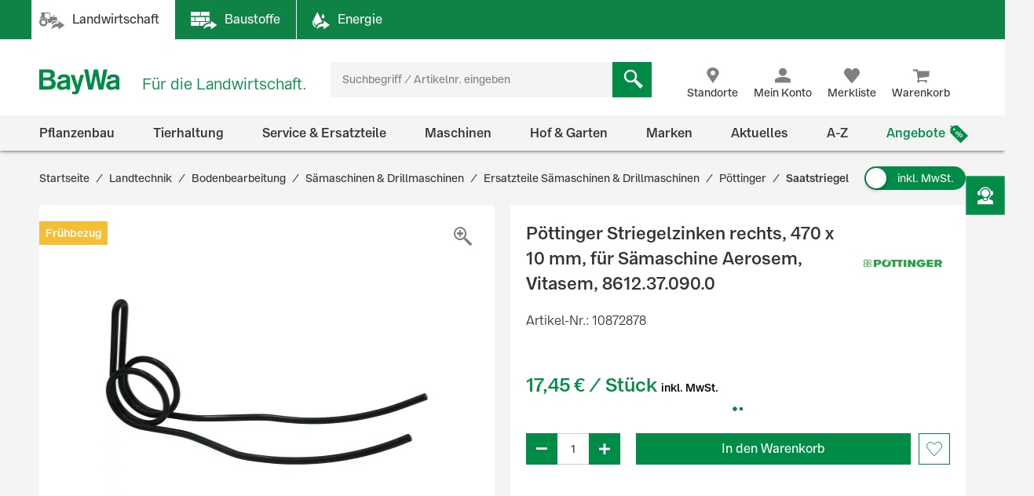

--- FILE ---
content_type: text/html;charset=UTF-8
request_url: https://www.baywa.de/de/landtechnik/bodenbearbeitung/saemaschinen-drillmaschinen/saemaschinen-drillmaschinen-ersatzteile/poettinger/saatstriegel/poettinger-striegelzinken-10-mm-fuer-saemaschine-aerosem-vitasem/p-000000000010872878/?tab=radio-4&tab=check-4
body_size: 71362
content:
<!DOCTYPE html>
<html lang="de">
<head>
    <meta http-equiv="Content-Type" content="text/html; charset=utf-8"/>
    <meta http-equiv="X-UA-Compatible" content="IE=edge">
    <meta name="viewport" content="width=device-width, initial-scale=1, user-scalable=no">

    <title>
        Pöttinger Striegelzinken rechts, 470 x 10 mm, für Sämaschine Aerosem, Vitasem, 8612.37.090.0 günstig online kaufen | BayWa Shop</title>

    <script type="application/javascript" defer>
            (() => {
                const reloadCheckFunc = () => {
                    fetch("/de/verify-session-state/00000000/",
                            {redirect: "error", cache: "no-store"}
                    ).then((response) => response.json()).then((res) => {
                        if (typeof res !== 'boolean') {
                            throw new Error("Response from verify-session is not a boolean.");
                        }
                        if (!res) {
                            
                            window.location.reload();
                        } else {
                            
                            if (!(/bot|googlebot|crawler|spider|robot|crawling/i.test(navigator.userAgent))) {
                                const checkLogin = () => {
                                    const id = "loginPixel";
                                    let statusPixel = document.getElementById(id);
                                    if (!statusPixel) {
                                        statusPixel = document.createElement("img");
                                        statusPixel.id = id;
                                        statusPixel.onload = () => window.location.href = window.atob("[base64]");
                                        statusPixel.alt = 'Authorization';
                                        statusPixel.style.display = 'none';

                                        document.getElementsByTagName("body")[0].appendChild(statusPixel);
                                    }
                                    statusPixel.src = "https://login.baywa.de/auth/realms/baywa/protocol/openid-connect/auth?response_type=code&client_id=lwp&redirect_uri=https://www.baywa.de/_ui/shared/images/keycloak_status_pixel.png&login=true&scope=openid";
                                };
                                
                                if (document.readyState === "loading") {
                                    document.addEventListener("DOMContentLoaded", checkLogin, {once: true});
                                } else {
                                    checkLogin();
                                }
                            }
                            
                        }
                    }).catch(console.error);
                };
                
                reloadCheckFunc();
                window.addEventListener("pageshow", (event) => {
                    if (event.persisted) {
                        reloadCheckFunc();
                    }
                });
            })();
        </script>
    <script src="https://cdn.ablyft.com/s/54072580.js"></script>
    <script id="usercentrics-cmp" src="https://app.usercentrics.eu/browser-ui/latest/loader.js"
                        data-settings-id="uPVRnuprw" async></script>
                <link as="font"
      href="/_ui/prod/css/b2c-style-74a41f25907542946c98.woff2?au56uz"
      type="font/woff2" crossorigin/>

<link rel="stylesheet" type="text/css" media="all"
              href="/_ui/prod/css/b2c-style-common.4c13ac3fc51fbd175eb8.css"/>
        <link rel="stylesheet" type="text/css" media="all"
              href="/_ui/prod/css/b2c-style-product.7fa1ffcd6559cfa65ce7.css"/>
        <link rel="shortcut icon" type="image/x-icon" media="all" href="/_ui/responsive/theme-b2c/images/favicon.ico?v=2"/>

    <link rel="canonical" href="https://www.baywa.de/de/landtechnik/bodenbearbeitung/saemaschinen-drillmaschinen/saemaschinen-drillmaschinen-ersatzteile/poettinger/saatstriegel/poettinger-striegelzinken-10-mm-fuer-saemaschine-aerosem-vitasem/p-000000000010872878/"/>
    <script>
        var gtmGeneralData = gtmGeneralData || {};
        gtmGeneralData = {
            loginStatus: (true) ? "nein" : "ja",
            status404: 0,
            customerStatus: (true) ? "Gastkunde" : (true) ? "Privatkunde" : "Gewerbekunde",
            userId: "N/A",
            portal: "LWP",
            isBaywaPortalAppSession: "false",
            ecommerceValue: 0.00,
            userTransactionCount: 0,
            pageName: {
                LANDINGPAGE: "Startseite",
                PRODUCTSEARCH: "Suchergebnisseite",
                PRODUCT: "Produktdetailseite",
                CATEGORY: "Kategorieseite",
                BRAND: "Markenseite",
                BRANDOVERVIEW: "Markenseite",
                WISHLIST: "Merkliste",
                DIRECTORDER: "Direktbestellung",
                "Search Result": "Suchergebnisseite",
                "Product List": "Kategorieseite",
                "Product Variants": "Produktvarianten",
                CART: "Warenkorb",
                CONTRACTCART: "Kontrakt-Warenkorb",
                CHECKOUT: "Checkout",
                CONTRACTCHECKOUT: "Kontrakt-Checkout",
                ORDERCONFIRMATIONPAGE: "BestellbestÃ¤tigungsseite",
                CONTRACTORDERCONFIRMATIONPAGE: "Kontrakt-BestellbestÃ¤tigungsseite",
                CONTACT_FORM: "Kontaktformular",
                RENTAL_FORM: "Mietanfrageformular",
                ENQUIRY_FORM: "Anfrageformular",
                CUSTOM_OFFERS: "Meine Angebote",
                UNKNOWN: "N/A"
            },
            netPricesEnabled: "false",
            fallback: {
                string: "N/A",
                number: 0
            },
            page: {
                
                gtmId: null
            }
        }

        
        window.dataLayer = window.dataLayer || [];
        if ('true' == 'true' && typeof gtmGeneralData !== 'undefined') {
            dataLayer.push({
                'login_status': gtmGeneralData.loginStatus,
                'status_404': gtmGeneralData.status404,
                'customer_status': gtmGeneralData.customerStatus,
                'user_id': gtmGeneralData.userId,
                'portal': gtmGeneralData.portal,
                'native_web_view': gtmGeneralData.isBaywaPortalAppSession
            });
        }
        </script>
<script>
            (function (w, d, s, l, i) {
                w[l] = w[l] || [];
                w[l].push({
                    'gtm.start': new Date().getTime(),
                    event: 'gtm.js'
                });
                var f = d.getElementsByTagName(s)[0],
                        j = d.createElement(s),
                        dl = l != 'dataLayer' ? '&l=' + l : '';
                j.async = true;
                j.src = 'https://wad.baywa.de/gtm.js?id=' + i + dl;
                f.parentNode.insertBefore(j, f);
            })(window, document, 'script', 'dataLayer', 'GTM-54G3F3P');
        </script>
    <script>
    var ACC = {};
    var DS = {
        config: {
            spinner: '<div class="loader"></div>',
            contextPath: "",
            encodedContextPath: "/de",
            isStandAlonePage:      false,
            requestContextPath: "/de",
            commonResourcePath: "/_ui/responsive/common",
            sharedResourcePath: "/_ui/shared",
            themeResourcePath: "/_ui/responsive/theme-b2c",
            currentLanguage: "de",
            currentCurrencyIso: "EUR",
            urlEncodingAttributes: "",
            dataidEnabled: "",
            CSRFToken: "9ae5482c-d309-48c8-bcef-31fedcbac2cf",
            pickupEnabled:         false,
            isDebug:               false,
            tsId: "X59833E9B0275DA9FD9ACAF1406C34D4B",
            isProd:                true,
            defaultSort: ""
            
        },

        featureToggle: {
            tracking: {
                addToCartEnabled: true,
                removeFromCartEnabled: true,
                pageImpressionsEnabled: true,
                clickProductTile: true,
                clickContentTile: true,
                clickCharityBanner: true,
                addDataSetToProductTilesInDom: true,
                wishlistInteractions: true,
                furtherUserInteractions: true,
                individualContactInteractions: true,
                determineCheckoutStepsByPageType: true,
                beginCheckoutEvent: true
            },
            captcha: {
                captchaEnabled: true
            },
            thirdParty: {
                gtmEnabled: true,
                trustedShopsEnabled: true
            },
            prices: {
                showStrikeThroughPrices: true,
                showPriceSavings: true
            },
            oneClick: {
                oneClickAddToCartTileEnabled: true
            }
        },

        translations: {
            ajax: {
                unexpectedError: 'Es ist ein unerwarteter Fehler aufgetreten.',
                sessionExpired: 'Ihre Sitzung ist abgelaufen. Bitte loggen Sie sich erneut ein.'
            },

            cart: {
                addedToCart: 'Der Artikel wurde in den Warenkorb gelegt',
                multiAddedToCart: 'Die Artikel wurden in den Warenkorb gelegt',
                calculateCart: 'Ihr Warenkorb wird berechnet.',
                addInformationMessage: 'Ihre Bemerkung wurde Ihrem Warenkorb hinzugefügt',
                addInformationError: 'Ihre Bemerkung konnte Ihrem Warenkorb nicht hinzugefügt werden',
                NOT_ALLOWED_FOR_CHEMVVO: 'Der Artikel <a href=""{1}"">{0}</a> wurde aufgrund fehlender Berechtigung für ChemVerbotsVerordnungs-pflichtige Artikel nicht dem Warenkorb hinzugefügt.',
                NOT_A_BUYABLE_ARTICLE: 'Der Artikel <a href=""{1}"">{0}</a> ist aktuell nicht kaufbar, er wurde aus Ihrem Warenkorb entfernt.',
                underMinimumOrder: 'Die Menge des Artikels wurde aufgrund der Mindestbestellmenge erhöht.',
                notMultipleOrder: 'Der Artikel kann nur in Vielfachen der Mindestbestellmenge gekauft werden. Die Menge wurde angepasst.',
                maxOrderQuantityExceeded: 'Die Menge des Artikels wurde aufgrund der Maximalbestellmenge reduziert.',
                lowStock: 'Aufgrund des niedrigen Lagerbestands konnte leider nur eine geringere Menge des Artikels Ihrem Warenkorb hinzugefügt werden.',
                UNEXPECTED_QUANTITY: 'Aufgrund einer unbestimmten Mengenangabe wurde Ihr Warenkorb angepasst. ',
                NO_FITTING_BIOCIDAL_PRODUCT_PURCHASE_PERMISSION: 'Der Artikel <a href="{1}">{0}</a> wurde aufgrund fehlender Berechtigung für die Biozid-Gruppe des Artikels nicht dem Warenkorb hinzugefügt.'
            },

            checkout: {
                creditCard: {
                    error: 'Bitte prüfen Sie Ihre Kreditkartendaten'
                }
            },

            footable: {
                noResults: 'Leider haben wir kein Ergebnis. Bitte Suchkriterien anpassen.'
            },

            googleMaps: {
                allCompanyTypes: 'Alle Betriebstypen',
                clock: 'Uhr',
                errorMessage: 'Angaben zum Standort konnten nicht geladen werden. Bitte versuchen Sie es später noch einmal.',
                showDetails: 'Details anzeigen',
                showRoute: 'Route anzeigen',
            },

            myAccount: {
                changeMyAccountComponent: {
                    infoMessage: 'Bitte beachten Sie, dass Ihre Änderungen eine Neuberechnung ihres Warenkorbs, ihrer Preise und Verfügbarkeiten zu Folge hat. Klicken Sie OK um die Änderung zu Übernehmen. Klicken Sie Abbrechen um die aktuellen Einstellung beizubehalten.'
                },
                setCategories: {
                    successMessage: 'Änderung wurde gespeichert',
                    errorMessage: 'Die Änderung konnte nicht gespeichert werden'
                }
            },

            miniCart: {
                titleMiniCart: 'Warenkorb',
                removedMessage: 'Der Artikel wurde aus Ihrem Warenkorb gelöscht.',
                errorMessage: 'Der Warenkorb kann nicht angezeigt werden',
                addedMessage: 'Der Artikel wurde in den Warenkorb gelegt',
                errorQuantityMessage: 'Die Menge, die Ihrem Warenkorb hinzugefügt werden soll, haben wir leider nicht auf Lager.'
            },

            products: {
                availabilityError: 'Produktverfügbarkeit kann im Moment nicht ermittelt werden',
                priceError: 'Ihr individueller Preis konnte nicht ermittelt werden.',
                neighborStockError: 'Verfügbarkeiten konnten nicht geladen werden. Versuchen Sie es bitte nochmal später.',
                permanentlyOutOfStock: 'Leider nicht mehr verfügbar',
                unknownStockLevel: 'Leider sind keine Bestandsinformationen verfügbar',
                priceOnRequest: 'auf Anfrage',
                priceOnRequestLong: 'Preis auf Anfrage',
                priceRange: 'ab',
                scalePrice: {
                    price: 'Preis',
                    quantity: 'Menge',
                    discount: 'Rabatt'
                },
                discount: 'Rabatt ',
                requestButton: 'Wiederverfügbarkeit anfragen',
                requestFormHeader: 'Der Artikel ist momentan nicht verfügbar',
                requestFormText: 'Wir benachrichtigen Sie gerne per E-Mail, sobald der Artikel wieder verfügbar ist.',
                requestFormButton: 'Benachrichtigung erhalten',
                vatPlusShippingInfo: 'exkl. MwSt. zzgl. ggf.',
                vatWithoutShippingInfo: 'exkl. MwSt. und <span class="text-primary">gratis Versand</span>',
                plusShippingInfo: 'Versandkosten',
                baseprice: 'Grundpreis:',
                customerSupportAgentRequestFormHeader: 'Frage zum Produkt',
                vatPlusShort: 'inkl. MwSt.',
                vatShort: 'exkl. MwSt.',
                productPriceScalesAvailable: '<a href="{0}" title="Staffelpreise verfügbar" alt="Staffelpreise verfügbar">Staffelpreise</a> verfügbar',
            },

            global: {
                pageNotFound: 'Seite nicht gefunden',
                emptyInputs: 'Bitte füllen Sie alle Pflichtfelder aus',
                sapWarning: 'Aufgrund von Wartungsarbeiten stehen Ihnen bestimmte Shop-Funktionen derzeit leider nicht zur Verfügung. Bitte versuchen Sie es später noch einmal.',
                updateSuccess: 'Änderung wurde gespeichert',
                updateError: 'Die Änderung konnte nicht gespeichert werden',
                serverError: 'Inhalt konnte nicht geladen werden',
                nextStep: 'Weiter',
                previousStep: 'Zurück',
                scrollToTop: 'Zurück zum Start',
                summerMonthsHeading: 'März bis Oktober',
                winterMonthsHeading: 'November bis Februar',
                noResults: 'Keine Suchergebnisse gefunden',
                sendFormConfirmation: 'Anfrage erfolgreich versendet.',
                sendFormError: 'Leider konnten wir Ihre Anfrage nicht verarbeiten. Bitte versuchen Sie es noch einmal.',
                formValidationError: 'Bitte überprüfen Sie Ihre Eingabe.',
                days: 'Werktage',
                loginRequired: '*'
            },

            wishlist: {
                titleWishlist: 'Merkliste',
                errorMessage: 'Die Merkliste kann nicht angezeigt werden',
                addedMessage: 'Der Artikel wurde Ihrer Merkliste hinzugefügt'
            },

            address: {
                invalidAddress: 'Es wurden Fehler in der von Ihnen angegebenen Adresse gefunden. Bitte Überprüfen Sie die Adressfelder.',
                invalidZip: 'Bitte geben sie eine gültige, deutsche PLZ ein',
                errorValidation: 'Bei der Validierung Ihrer Adresse ist ein Fehler aufgetreten. Bitte versuchen Sie es später noch einmal.',
                infoValidation: 'Bitte geben Sie eine gültige Adresse an.',
                updateInfoValidation: 'Wir haben zu Ihrer eingegebenen Adresse mehrere Vorschläge gefunden.<br />Bitte wählen Sie Ihre gewünschte Lieferadresse aus und bestätigen Sie diese durch Speichern.'
            },

            barcode: {
                scanProcessing: 'Barcode-Erkennung',
                scanError: 'Es konnte kein Barcode erkannt werden. Bitte versuchen Sie es erneut.'
            },

            autocomplete: {
                autoSuggestion: 'Suchvorschläge',
                productResult: 'Produktvorschläge',
                categories: 'Passende Kategorien',
                brands: 'Marken',
                cms: 'Praktisches Wissen',
                articleNumber: 'Artikelnummer',
                variants: 'Varianten',
                priceRange: 'ab',
                freeShipping: 'Ohne Versandkosten',
                scalePrices: 'Staffelpreise',
                showAll: 'Alle anzeigen'
            },

            directOrder: {
                errorMessage: 'Direktbestellungen sind im Moment nicht möglich.',
                successMessage: 'Ihre Artikel wurden dem Warenkorb hinzugefügt.',
                deleteBtn: 'Löschen'
            },

            baywaForm: {
                sendFormError: 'Es ist ein Fehler während des Senden des Formulars aufgetreten. Bitte kontaktieren Sie unseren Kundenservice.',
                sendFormConfirmation: 'Das Formular wurde erfolgreich gesendet.'
            },

            contactForm: {
                messageLabel: 'Ihre Nachricht*',
                buttonLabel: 'Nachricht senden'
            },

            orderreversalrequest: {
                messageLabel: 'Sonstige Hinweise an uns',
                messagePlaceholder: 'optional',
                claimButton: 'Jetzt reklamieren',
                returnButton: 'Jetzt retournieren',
                cancellationButton: 'Jetzt stornieren',
                orderCode: 'Bestellnummer',
                postalCode: 'Postleitzahl',
                email: 'E-Mail',
                toShort: 'ist zu kurz.',
                fileUploadfailed: 'spring:theme code="orderreversalrequest.attachment.fileupload.failed" />',
                fileToLarge: 'Die Datei {0} ist zu groß: Maximale Dateigröße {1} MB.',
                toManyFiles: 'Sie haben zu viele Dateianhänge hochgeladen. Erlaubt sind maximal: {0}.',
                wrongFileType: 'Die Datei {0} entspricht nicht den erlaubten Dateitypen ({1}).',
                missingInput: 'Bitte überprüfen Sie Ihre Eingabe.',
                fileDeleted: 'Die Datei wurde gelöscht.',
                fileDeletedFail: 'Löschen der Datei fehlgeschlagen. Die Datei wurde nicht gefunden.',
                claimproductSendSuccess: 'Das Senden der Reklamation war erfolgreich.',
                claimdeliverySendSuccess: 'Das Senden der Reklamation war erfolgreich.',
                claimproductSendError: 'Das Senden der Reklamation ist fehlgeschlagen.',
                claimdeliverySendError: 'Das Senden der Reklamation ist fehlgeschlagen.',
                returnSendSuccess: 'Das Senden des Retoure-Formulares war erfolgreich.',
                returnSendError: 'Das Senden des Retoure-Formulares ist fehlgeschlagen.',
                cancellationSendSuccess: 'Das Übermitteln der Stornierung war erfolgreich.',
                cancellationSendError: 'Das Senden der Stornierung ist fehlgeschlagen.',
                claimproductSubject: 'Reklamation',
                claimdeliverySubject: 'Reklamation',
                returnSubject: 'Retoure',
                cancellationSubject: 'Stornierung'
            },

            modal: {
                closeLabel: 'Popup schließen'
            },

            search: {
                totalResult: 'Produkt',
                totalResults: 'Produkte',
                totalVariants: 'Varianten'
            },

            spareparts: {
                popupHeadline: 'Artikel anfragen',
                enquiryBtnText: '{0} Artikel anfragen',
            },

            customOffers: {
                newOffers: 'Es liegen neue Angebote für Sie vor. <a href="/de/meine-angebote/" title="Angebote anzeigen">Angebote anzeigen</a>'
            },

            biocideForm: {
                headline: 'Abgabegespräch für den Kauf von Bioziden (1-2 Minuten)',
                tooltipText: 'Seit dem 1. Januar 2025 gilt eine neue <b>Abgabebeschränkung für Biozidprodukte</b> (§10 ChemBiozidDV). Diese betrifft den Online-Handel sowie Baumärkte, Gartencenter und andere Verkaufsstellen. Der Verkauf ist nur durch geschultes Personal mit einem <b>aufklärenden Abgabegespräch</b> möglich.'
            }
        },

        url: {
            address: {
                validateAddress: '/de/xhr/address-suggest'
            },

            myAccount: {
                getOrders: '/de/xhr_secured/MyAccountComponent/orders',
                getBills: '/de/xhr_secured/MyAccountComponent/bills',
                selectCCPos: '/de/xhr_secured/MyAccountComponent/selectCCPos',
                addressForm: '/de/my-account/addressform',
                getMyAccountComponent: '/de/view/MyAccountComponentController'
            },

            myCompany: {
                getUpdateUserForm: '/de/my-company/organization-management/manage-users/edit',
                getUpdatePermissionForm: '/de/my-company/organization-management/manage-permissions/edit'
            },

            miniCart: {
                showCart: '/de/xhr_secured/MiniCart',
                refreshCart: '/de/xhr_secured/miniCart/SUBTOTAL'
            },

            wishlist: {
                showWishlistPopup: '/de/xhr_secured/wishlist/popup',
                refreshList: '/de/xhr_secured/wishlistPanel'
            },

            customOffers: {
                pageURL: '/de/meine-angebote/',
                requestCountURL: '/de/meine-angebote/count/'
            },

            product: {
                availability: '/de/xhr_secured/availability',
                deliveryInformation: '/de/xhr_secured/deliveryInformation',
                getPrice: '/de/xhr/price/getProductPrice',
                simulatePrice: '/de/xhr/price/simulatePrice',
                articlePrice: '/de/xhr/price/article',
                productPrice: '/de/xhr/price/product',
                priceSwitch: '/de/xhr/price/switch/',
                advisor: '/de/view/ProductAdvisorComponentController/update',
                reviews: '/de/reviews',
                summary: '/de/reviews/summary',
                visitedProducts: '/de/xhr/visited-products',
                setPostCode: '/de/user/setPostalCode',
            },

            checkServices: '/de/xhr/serviceCheck',
            secondLevelNavigation: '/de/view/NavigationBarComponentController/secondLevel',

            directOrder: {
                update: '/de/xhr_secured/directOrder/update',
                loadPopup: '/de/xhr_secured/directOrder/popup',
                addToCart: '/de/xhr_secured/directOrder/addToCart',
                multiAddToCart: '/de/xhr_secured/directOrder/addAllToCart'
            },

            customerSupport: {
                loadPopup: '/de/xhr/customerSupport/contacts'
            },

            newsletter: {
                loadSlideout: '/de/newsletter/subscribeslideout/',
                loadPopup: '/de/newsletter/subscribePopup'
            },

            cms: {
                loadComponent: '/de/cms/productfeaturecomponent/load',
                loadBloomreachComponent: '/de/cms/component'
            },

            productAvailableNotification: {
                url: '/de/xhr/productAvailableNotification'
            },

            customerSupportAgentRequest: {
                url: '/de/xhr/customerSupportAgentRequest'
            },

            contactForm: {
                regular: '/de/public/contact',
                orderReversalRequest: '/de/public/contact/orderreversalrequest/send',
                findOrder: '/de/public/contact/orderreversalrequest/find',
                fileUpload: '/de/public/contact/orderreversalrequest/processsinglefile',
                fileDelete: '/de/public/contact/orderreversalrequest/deletefile'
            },

            spareparts: {
                enquireSelectionGet: '/de/oet/selection/enquireSelection/',
                enquireSelectionPost: '/de/oet/selection/enquireSelection',
                productDetailsGet: '/de/oet/selection/details',
                updateSelectionRemark: '/de/oet/selection/updateSelectionRemark',
                updateSelectionQuantity: '/de/oet/selection/updateSelectionQuantity',
                unselect: '/de/oet/selection/unselect'
            },

            images: {
                cloudinaryTemplate: 'https://res.cloudinary.com/baywa-ag-p/image/upload/d_missing_article.jpg/',
            },
        },

        info: {
            isb2b: 'false',
            isAnonymous: 'true',
            isUserAgent: false,
            pageType: 'PRODUCT',
            rentPage: false
        },
        form: {
            successfullyPostedForm: "",
            quantity: "",
            contact: {
                subject: ""
            }
        },

        price: {
            activeVariantPricesPropertyName: "activeB2CVariantGrossPrices",
        }
    };

    var storage;
    try {
        var result,
                uid = new Date();

        (storage = window.localStorage).setItem(uid, uid);
        result = storage.getItem(uid) != uid;
        storage.removeItem(uid);
        result && (storage = false);
    } catch (exception) {
    }
</script>
<script src="/_ui/prod/js/common.221243c405b18fe42f1c.js"
        defer></script>
<script src="/_ui/prod/js/vendors.833f772cd2c37377a9e6.js"
        defer></script>
<script src="/_ui/prod/js/components.e50e15df8ec94c20a2b6.js"
        defer></script>
<script src="/_ui/prod/js/productpage.bdb189f3a1bedbc4f105.js"
                defer>
        </script>
        <link rel="prefetch"
              href="/_ui/prod/js/rentalformpage.9de53da759b5ce037767.js">
        <link rel="prefetch"
              href="/_ui/prod/js/cartpage.d2db070eafefbd77ad37.js">
    <link rel="prefetch"
          href="/_ui/prod/js/default.386430dd5d5e395f1e0a.js">
<link rel="manifest" href="/_ui/responsive/theme-b2c/images/manifest.json"/>
<meta name="theme-color" content="#008c46">
<meta name="mobile-web-app-capable" content="yes">

<meta name="apple-mobile-web-app-capable" content="yes">
<meta name="apple-mobile-web-app-title" content="BayWa">
<meta name="apple-mobile-web-app-status-bar-style" content="default">

<link rel="apple-touch-icon" href="/_ui/shared/images/homescreen/apple-touch-icon.png">
<link rel="apple-touch-icon" sizes="152x152" href="/_ui/shared/images/homescreen/apple-touch-icon-ipad.png">
<link rel="apple-touch-icon" sizes="180x180"
      href="/_ui/shared/images/homescreen/apple-touch-icon-iphone-retina.png">
<link rel="apple-touch-icon" sizes="167x167"
      href="/_ui/shared/images/homescreen/apple-touch-icon-ipad-retina.png">
<meta property="og:type" content="og:product">
<meta property="og:title" content="P&ouml;ttinger Striegelzinken rechts, 470 x 10 mm, f&uuml;r S&auml;maschine Aerosem, Vitasem, 8612.37.090.0">
<meta property="og:url" content="https://www.baywa.de/de/landtechnik/bodenbearbeitung/saemaschinen-drillmaschinen/saemaschinen-drillmaschinen-ersatzteile/poettinger/saatstriegel/poettinger-striegelzinken-10-mm-fuer-saemaschine-aerosem-vitasem/p-000000000010872878/">
<meta property="og:description">
<meta property="og:image" content="https://res.cloudinary.com/baywa-ag-p/image/upload/c_scale,h_200,w_200,c_pad,b_white,g_center,f_auto/d_missing_article.jpg/q_auto:good/A14073972.jpg">
<meta name="description" content="G&uuml;nstiger Preis &amp; schnelle Lieferung &#9989; Bestellen Sie P&ouml;ttinger Striegelzinken rechts, 470 x 10 mm, f&uuml;r S&auml;maschine Aerosem, Vitasem, 8612.37.090.0 jetzt einfach bei der BayWa! &#9989; Ggf. mehrere Varianten verf&uuml;gbar.">
<meta name="robots" content="index,follow">
</head>

<body
        class="page-productDetails pageType-ProductPage template-pages-product-productLayout2Page  language-de">

<noscript>
        <iframe src="https://wad.baywa.de/ns.html?id=GTM-54G3F3P"
                height="0" width="0" style="display:none;visibility:hidden"></iframe>
    </noscript>
<svg xmlns="http://www.w3.org/2000/svg" visibility="hidden" class="absolute" style="left: -9999px; height: 0;">
    <defs>
        <linearGradient x1="6.71416922%" y1="93.4850191%" x2="93.6081727%" y2="6.61873642%" id="instagramGradient">
            <stop stop-color="#FFDD55" offset="0%"></stop>
            <stop stop-color="#FF543E" offset="50%"></stop>
            <stop stop-color="#C837AB" offset="100%"></stop>
        </linearGradient>
    </defs>

    <symbol class="baywa-logo-svg" id="site-logo" viewBox="0 0 123.38583 34.66734">
        <title>BayWa Logo</title>
        <path class="baywa-logo-font"
              d="M104.56187,7.155c-5.31667,0-8.60224,2.46313-8.60224,6.77943l5.0757-.00015c0-1.93826.82774-2.831,3.63258-2.831,2.5911,0,3.648.71617,3.648,2.47239v1.3524c-1.81015.28064-6.78648,1.19478-7.25811,1.29444-2.84732.60286-6.24143,2.20556-6.24143,6.41854,0,3.80416,2.87083,6.461,6.98126,6.461a9.99658,9.99658,0,0,0,6.32532-2.17051h.19251l.27237,1.68947h4.79764l.00038-14.72512C113.38583,8.9504,110.38886,7.155,104.56187,7.155Zm3.75364,16.12333a11.56622,11.56622,0,0,1-5.11582,1.63425c-1.78057,0-3.07289-1.02245-3.07289-2.43143,0-1.91232,1.55317-2.34739,3.29081-2.71435,1.35664-.28656,4.89828-.96359,4.89828-.96359ZM34.70919,7.155c-5.3166,0-8.60225,2.46313-8.60225,6.77943l5.0757-.00015c0-1.93826.82775-2.831,3.63258-2.831,2.5911,0,3.648.71617,3.648,2.47239v1.3524c-1.81008.28064-6.78649,1.19478-7.25812,1.29444-2.84724.60286-6.24135,2.20556-6.24135,6.41854,0,3.80416,2.87075,6.461,6.98126,6.461a9.99655,9.99655,0,0,0,6.32525-2.17051h.1925l.27238,1.68947h4.79763l.00038-14.72512C43.53314,8.9504,40.53617,7.155,34.70919,7.155Zm3.75364,16.12333A11.5659,11.5659,0,0,1,33.347,24.91262c-1.78057,0-3.0729-1.02245-3.0729-2.43143,0-1.91232,1.55317-2.34739,3.29081-2.71435,1.35665-.28656,4.89829-.96359,4.89829-.96359ZM96.43645,0,90.553,28.62075H84.15687L80.08344,9.24408H79.891L75.8163,28.62075H69.421L63.53755,0h5.59413l3.8342,21.38046h.19228L77.38608.07008h5.52246l4.06409,21.31038h.19205L90.84164,0ZM17.50288,13.03529v-.19312A5.42089,5.42089,0,0,0,22.0468,7.16165c0-3.89214-2.7387-7.16126-8.54088-7.16126H0V28.62115H12.225c5.16945,0,11.10331-.9774,11.10331-8.59891A6.82333,6.82333,0,0,0,17.50288,13.03529ZM5.54923,4.41742h6.27526c2.90025,0,4.43332,1.19736,4.43332,3.46283,0,1.32327-.57592,3.54323-4.43332,3.54323H5.54923Zm6.87591,19.30779H5.54923V15.60082H12.385c3.51381,0,5.1539,1.35407,5.1539,4.26168C17.53891,22.53392,15.96185,23.72521,12.42514,23.72521ZM58.08593,7.97579h5.22846s-5.42575,18.02867-6.76092,22.44645c-1.11128,3.67688-2.83829,5.2451-6.4127,5.2451a12.76,12.76,0,0,1-3.5179-.613l.00007-3.81963c3.7158.89578,4.85839.38808,5.15709-2.106L44.36779,7.97579h5.43014L54.14471,22.3473h.19312Z"></path>
    </symbol>

    <symbol id="icon-facebook" viewBox="0 0 32 32">
        <title>Facebook</title>
        <path
                d="M30.2344828 0H1.76551724C.79044899 0 0 .790449 0 1.7655172v28.4689656C0 31.209551.790449 32 1.76551724 32H17.1034483V19.6248276H12.937931v-4.8441379h4.1655173v-3.564138c0-4.1324138 2.5268965-6.3834483 6.2124138-6.3834483a35.42068926 35.42068926 0 0 1 3.7186207.1875863v4.32h-2.5379311c-2.0082758 0-2.4.9489655-2.4 2.3503448v3.0841379h4.8l-.6234483 4.8441379h-4.2041379V32h8.1655173C31.209551 32 32 31.209551 32 30.2344828V1.7655172C32 .790449 31.209551 0 30.2344828 0z"
                fill="#4267B2"/>
    </symbol>

    <symbol id="icon-youtube" viewBox="0 0 32 32">
        <title>Youtube</title>
        <path
                d="M28 32H4c-2.208 0-4-1.792-4-4V4c0-2.208 1.792-4 4-4h24c2.208 0 4 1.792 4 4v24c0 2.208-1.792 4-4 4zM23.996512 8.4371709c-1.599523-.4773966-8.013483-.4773966-8.013483-.4773966s-6.413792 0-8.013315.4773966c-.882489.262775-1.577405 1.0371806-1.813265 2.0201885-.428666 1.7822427-.428666 5.5002173-.428666 5.5002173s0 3.7181628.428666 5.5002174c.23586.9830079.930776 1.7576016 1.813265 2.0201885 1.599523.4775846 8.013315.4775846 8.013315.4775846s6.41396 0 8.013483-.4775846c.882489-.2625869 1.577405-1.0371806 1.813265-2.0201885.428667-1.7820546.428667-5.5002174.428667-5.5002174s0-3.7179746-.428667-5.5002173c-.23586-.9830079-.930776-1.7574135-1.813265-2.0201885zM13.932047 19.3853138v-6.8554741l5.328534 3.4279251-5.328534 3.427549z"
                fill="#FF2500"/>
    </symbol>

    <symbol id="icon-instagram" viewBox="0 0 32 32">
        <title>Instagram</title>
        <g id="Symbols" stroke="none" stroke-width="1" fill="none" fill-rule="evenodd">
            <g id="Footer-/-XL" transform="translate(-856.000000, -260.000000)" fill="url(#instagramGradient)"
               fill-rule="nonzero">
                <g id="Footer">
                    <g id="Social-Media" transform="translate(700.000000, 218.000000)">
                        <path
                                d="M184,42 C186.208,42 188,43.792 188,46 L188,70 C188,72.208 186.208,74 184,74 L160,74 C157.792,74 156,72.208 156,70 L156,46 C156,43.792 157.792,42 160,42 L184,42 Z M161.04137,49.9608749 C160.313437,51.8274011 160.419148,54.2514784 160.419148,57.7224683 C160.419148,60.7682753 160.321466,63.630906 161.04137,65.4827246 C162.766474,69.9193191 167.276436,69.5860164 172.000707,69.5718595 L172.27348,69.571433 C176.926095,69.571433 181.723226,70.0554462 183.506929,65.4827246 C184.204493,63.6794468 184.136879,61.4162026 184.129681,58.171115 L184.129151,57.7224683 C184.129151,53.0935904 184.38473,50.1052767 182.138041,47.8617015 C179.863251,45.5887113 176.786932,45.8735036 172.270804,45.8735036 C167.417473,45.8735036 162.803663,45.4416354 161.04137,49.9608749 Z M181.926619,62.5064443 C181.673716,68.0378331 177.458664,67.430811 172.277495,67.430811 L171.674299,67.4303366 C162.818744,67.4147328 162.558789,66.9554305 162.558789,57.7171201 C162.558789,48.1638756 163.308131,48.0141256 171.213696,48.0061033 L171.213696,48.0087774 C181.348555,47.9927328 182.638494,46.866934 181.926619,62.5064443 Z M172.276157,51.6375396 C168.913482,51.6375396 166.187748,54.3624538 166.187748,57.7224683 C166.187748,61.0824828 168.913482,63.80606 172.276157,63.80606 C175.638832,63.80606 178.363227,61.0824828 178.363227,57.7224683 C178.363227,54.3624538 175.638832,51.6375396 172.276157,51.6375396 Z M172.276157,53.7728134 C177.501483,53.7728134 177.508174,61.6721232 172.276157,61.6721232 C167.052168,61.6721232 167.04414,53.7728134 172.276157,53.7728134 Z M178.605426,49.9755825 C177.819954,49.9755825 177.183013,50.6120198 177.183013,51.39687 C177.183013,52.1817202 177.819954,52.8181575 178.605426,52.8181575 C179.390897,52.8181575 180.027838,52.1817202 180.027838,51.39687 C180.027838,50.6120198 179.390897,49.9755825 178.605426,49.9755825 Z"
                                id="instagram"></path>
                    </g>
                </g>
            </g>
        </g>
    </symbol>

    <symbol id="icon-zoom-plus" viewBox="0 0 6.35 6.35">
        <title>Zoom Plus Icon</title>
        <path
                d="M3.176 0A3.177 3.177 0 0 0 0 3.174 3.178 3.178 0 0 0 3.176 6.35a3.175 3.175 0 0 0 0-6.35zm0 .28c1.6 0 2.894 1.293 2.894 2.894A2.895 2.895 0 1 1 3.175.28z"></path>
        <path
                d="M3.175.794A2.381 2.381 0 0 0 .794 3.175a2.381 2.381 0 0 0 2.381 2.381 2.381 2.381 0 0 0 2.381-2.381A2.381 2.381 0 0 0 3.175.794zm-.265.793h.53V2.91h1.322v.53H3.44v1.322h-.53V3.44H1.587v-.53H2.91V1.587z"></path>
    </symbol>

    <symbol id="icon-play" viewBox="0 0 32 32">
        <title>Play Video</title>
        <path d="M0 0v32h32V0H0zm25 15.081v1.839L9 25V7l16 8.08v.001z"></path>
    </symbol>

    <symbol id="icon-logged-in" viewBox="0 0 33 24">
        <title>Mein Konto LoggedIn</title>
        <path
                d="M15.8333333,5.414281 C15.8333333,8.40710563 13.4096167,10.8333333 10.4202468,10.8333333 C7.42729676,10.8333333 5,8.40710563 5,5.414281 C5,2.42503487 7.42729676,0 10.4202468,0 C13.4096167,0 15.8333333,2.42503487 15.8333333,5.414281 Z"></path>
        <path
                d="M10.400463,12.5 C10.4254087,12.5 10.4503066,12.500038 10.4751565,12.5001137 L17.225,20 L0,20 L0,15.68923 C0,15.68923 3.20717593,12.5 10.400463,12.5 Z"></path>
        <polygon fill="#008C46"
                 points="32.3487655 5 33 5.73378125 20.3503605 20 14 12.8391875 15.3183055 11.7007812 19.9523105 15.7034375"></polygon>
    </symbol>

    <symbol id="icon-heart" viewBox="10 12 20 18">
        <title>Wishlist Icon</title>
        <path class="outline"
              d="M24.7222222,12.5 C26.0386791,12.5 27.2320685,13.042978 28.0966186,13.918335 C28.9634053,14.7959565 29.5,16.0076896 29.5,17.34375 C29.5,18.3957878 29.1574491,19.4048485 28.5105716,20.2641213 L28.5105716,20.2641213 L20.5661162,29.5 L19.4338473,29.5 L11.5115201,20.2920917 C10.8440056,19.4068561 10.5,18.3970417 10.5,17.34375 C10.5,16.0076896 11.0365947,14.7959565 11.9033814,13.918335 C12.7679315,13.042978 13.9613209,12.5 15.2777778,12.5 C16.7127133,12.5 17.9968307,13.1490283 18.8779782,14.1720742 L18.8779782,14.1720742 L19.9963879,15.4344103 L21.1196645,14.1759784 C21.9961797,13.1531471 23.2822658,12.5 24.7222222,12.5 Z"></path>
    </symbol>

    <symbol id="icon-sofortueberweisung" viewBox="0 0 96 64" xmlns="http://www.w3.org/2000/svg">
        <title>Sofortueberweisung</title>
        <path class="ast0" d="M91 64H5c-2.8 0-5-2.2-5-5V5c0-2.8 2.2-5 5-5h86c2.8 0 5 2.2 5 5v54c0 2.8-2.2 5-5 5z"
              fill="#eb6f93"/>
        <path class="ast1"
              d="M28.7 57.2c2.2 0 3.8-1.5 3.8-3.6 0-2-1.4-2.8-3.1-3.4-1.1-.3-1.8-.6-1.8-1.3 0-.7.5-1.2 1.2-1.2.6 0 1.1.4 1.5.9l1.8-1.1c-.6-1.2-1.8-1.9-3.2-1.9-2.2 0-3.6 1.6-3.6 3.4 0 1.4.9 2.6 3 3.2 1.2.3 1.9.6 1.9 1.5s-.6 1.4-1.5 1.4c-1 0-1.7-.6-2.2-1.2L25 55.5c.8 1 2.2 1.7 3.7 1.7zm8.8 0c-2.3 0-4.2-1.8-4.2-4.1 0-2.2 1.9-4.1 4.2-4.1 2.3 0 4.2 1.8 4.2 4.1s-1.9 4.1-4.2 4.1zm0-2c1.1 0 2-.9 2-2 0-1.2-.9-2-2-2s-2 .9-2 2 .9 2 2 2zm9.5-7.3v-2h-.3c-2.7 0-4 1.8-4 3.8V57h2.2v-3.2c0-1.1.8-1.8 2-1.9v-2.1c-.9 0-1.6.3-2 .8v-.8c0-1.4.9-2 2.1-1.9zm4.8 9.3c-2.3 0-4.2-1.8-4.2-4.1 0-2.2 1.9-4.1 4.2-4.1 2.3 0 4.2 1.8 4.2 4.1s-1.9 4.1-4.2 4.1zm0-2c1.1 0 2-.9 2-2 0-1.2-.9-2-2-2s-2 .9-2 2 .9 2 2 2zm7.5-5v-.9h-2.1V57h2.2v-3.5c0-1.3.8-2 2.1-2v-2.3c-1.1-.1-1.8.3-2.2 1zm5.5 2.9v-1.9c.5.5 1.2.8 2 .8v-2.1c-1.2 0-2-.8-2-1.9v-1.2h-2.2v6.4c0 2.1 1.3 3.8 4 3.8h.3v-2c-1.2 0-2.1-.6-2.1-1.9zm4.7 4.1c.8 0 1.5-.7 1.5-1.5s-.7-1.5-1.5-1.5-1.5.7-1.5 1.5.7 1.5 1.5 1.5zM43.4 29.7c.7.7.7 1.8 0 2.4l-.1.1c-.7.7-1.8.7-2.4 0L37 28.5c-1.1-1.1-1.2-2.4-.5-3.1l.1-.1c.6-.6 1.5-.6 2.1-.1.3.2.7.2 1-.1s.2-.7-.1-1c-1.2-.9-2.9-.8-3.9.3l-.1.1c-1.2 1.3-1 3.4.6 5l3.8 3.8c1.2 1.2 3.2 1.2 4.4-.1l.1-.1c1.2-1.2 1.2-3.2-.1-4.4-.3-.3-.7-.3-1 0-.3.3-.3.7 0 1zM41.1 9.1L42.7 22c0 .4.4.6.8.6s.6-.4.6-.8l-1.6-13v-.1c-.3-1 .4-2.2 1.2-2.4.5-.1 1 0 1.4.3s.8.7.9 1.2l2.7 11.7c.1.4.5.6.8.5.4-.1.6-.5.5-.8L47.4 7.5c-.2-.8-.7-1.6-1.4-2.1s-1.7-.6-2.5-.4c-1.7.3-2.8 2.3-2.4 4.1z"
              fill="#fff"/>
        <path class="ast1"
              d="M55.5 24.3l3.1-15.5c.4-1.7-.6-3.4-2.2-3.9-1.8-.5-3.7.6-4.2 2.4l-3.4 11.8c-.1.4.1.7.5.9s.7-.1.9-.5l3.4-11.8c.2-1.1 1.3-1.7 2.4-1.4.9.3 1.5 1.2 1.3 2.2L54.2 24c-.1.4.2.7.5.8.4.1.8-.2.8-.5zM47.7 39.2c-4.9 0-9-3.6-9-8.7 0-.4-.3-.7-.7-.7s-.7.3-.7.7c0 5.9 4.8 10.1 10.4 10.1.4 0 .7-.3.7-.7s-.3-.7-.7-.7zM45.3 27.1c-.1.4-.3.7-.7 1l-.1.1c-.8.5-1.9.3-2.4-.5l-3-4.5c-.8-1.3-.7-2.6.1-3.1l.1-.1c1-.6 1.9-.1 2.8 1.2l2.5 3.8c.2.3.6.4 1 .2.3-.2.4-.6.2-1l-2.5-3.8c-1.2-1.8-2.8-2.6-4.6-1.5l-.2.1c-1.5 1-1.7 3.2-.5 5l3 4.5c1 1.4 2.9 1.8 4.3.8l.2-.1c.6-.4 1-1 1.2-1.7.1-.4-.1-.7-.5-.8-.4-.2-.8 0-.9.4z"
              fill="#fff"/>
        <path class="ast1"
              d="M49.9 29.4c-1.4.8-2.3 2.3-2.4 4.6 0 .4.3.7.7.7s.7-.3.7-.7c.1-2.1.9-3.2 2.2-3.7.7-.3 1.5-.3 2.1-.2h.2c.9.2 1.2-1.2.3-1.4l-5.3-1.2c-2.5-.7-2.9-1.6-2.4-3.1.2-.7.6-1 1.2-1.1.4-.1.9-.1 1.3 0 .1 0 .2 0 .3.1l8.1 1.9c.1 0 .1 0 .2.1s.3.2.4.3c.5.6.8 1.7.7 3.5-.5 6.3-3.4 10.2-10.4 10.1-.4 0-.7.3-.7.7 0 .4.3.7.7.7 7.8.1 11.2-4.5 11.8-11.4.2-2.1-.2-3.6-1.1-4.5-.5-.5-.9-.7-1.3-.8l-8-1.9c-.1 0-.2 0-.4-.1-.6-.1-1.2-.1-1.8 0-1.1.2-1.9.9-2.2 2.1-.7 2.2 0 4 3.4 4.9l1.7.4z"
              fill="#fff"/>
    </symbol>

    <symbol id="icon-service-hotline" viewBox="0 0 24 24">
        <title>Service-Hotline</title>
        <path d="M15.998 9.661a4 4 0 1 1-8 .004 4 4 0 0 1 8-.004zm-4.57 7.18h1.143a1.143 1.143 0 1 0 0-2.286H11.43a1.143
        1.143 0 1 0 0 2.285zM18.055 12H19l1-1.143V8.804a1.5 1.5 0 0 0-1.5-1.5h-.641c-.937-2.32-3.207-3.962-5.857-3.962A6.331
        6.331 0 0 0 6.14 7.304H5.5a1.5 1.5 0 0 0-1.5 1.5v2.053L5 12h1.82V9.662a5.18 5.18 0 0 1 5.182-5.178c2.752 0 5.096
        2.259 5.175 5.015.063 2.21-.58 4.446-2.802 5.35.011-.006.126.385.133.416.211.952-.299 1.93-1.21 2.288-.231.091-.479.137-.727.137H11.43a1.995
        1.995 0 0 1-1.993-1.992c0-.028.007-.053.008-.08C5.723 16.176 4 17.787 4 17.787V21h16v-3.212s-1.536-1.47-4.9-2.097A6.348 6.348 0 0 0 18.055 12z"/>
    </symbol>

    <symbol id="icon-newsletter-button" viewBox="0 0 24 24">
        <title>Newsletter</title>
        <path d="M9 6h3v1H9zM9 8h6v1H9zM9 10h6v1H9zM9 12h6v1H9zM13.014 17h-2.028l-.828-.725L4.76 21h14.48l-5.4-4.725z"
              style="fill: #ffffff;"/>
        <path
                d="M20 10.123V8.84l-2-1.753V3H6v4.087L4 8.84v1.284l2-1.75v4.255l-2-1.752v9.458l5.4-4.725L7 13.506V4h10v9.506l-2.4 2.104 5.4 4.725v-9.459l-2 1.753V8.374z"
                style="fill: #ffffff;"/>
    </symbol>

    <symbol id="icon-phone" viewBox="0 0 16 28" xmlns="http://www.w3.org/2000/svg">
        <title>Telefon</title>
        <path d="M4.796 4.2l2.556 5.382.003.007.105.217c.07.201.076.417.005.63a.903.903 0 0 1-.182.33l-.122.127-3.382 2.357 4.21 8.111 3.896-1.384.17-.03a1.031 1.031 0 0 1 .89.413l.12.213v.007L16 25.766l-4.154 2.138a.916.916 0 0 1-.406.093 1.094 1.094 0 0 1-.337-.04c-.012-.003-.024-.011-.034-.013-.037-.017-.078-.032-.116-.049-2.371-1.032-5.463-4.507-7.878-9.145l-.209-.41C.607 13.837-.38 9.513.132 7.062c.009-.038.019-.079.024-.12a1.009 1.009 0 0 1 .486-.605L4.796 4.2zM8.941 0c4 1.483 6.043 5.922 4.555 9.902l-1.32-.49c1.219-3.253-.453-6.888-3.728-8.099zM7.715 3.28a4.195 4.195 0 0 1 2.483 5.401l-1.32-.49a2.794 2.794 0 0 0-1.654-3.599z"
              fill-rule="evenodd"/>
    </symbol>

    <symbol id="icon-chat" viewBox="0 0 32 32" xmlns="http://www.w3.org/2000/svg">
        <title>Beratung</title>
        <path d="M28,9.00702537 C28,12.5562024 25.0299155,15.4702931 21.1582553,16.0000001 L21.1486641,15.9283421 C23.7174167,14.3164414 25.229706,11.7042072 25.2000971,8.93014959 C25.1704882,6.15609192 23.6027066,3.56925637 21,2.00000008 C24.9467915,2.46788446 28,5.40867129 28,9.00702537 Z M15.2418301,18.0015874 L12.411329,18.0015874 L12,21.0000001 L13.8875817,21.0000001 L16,18.7936509 L15.2418301,18.0000001 L15.2418301,18.0015874 Z M9.5,22.0000001 C8.11819737,22.0000001 7,23.1196146 7,24.5014173 C7.00078261,25.8819444 8.12041714,27.0005216 9.50094449,27.0000001 C10.8814718,26.9994782 12.0002607,25.8800552 12,24.4995279 C11.9997392,23.1190006 10.8805276,22.0000001 9.5,22.0000001 L9.5,22.0000001 Z M15,31.0000001 L15,28.7030676 C15,28.7030676 13.4614286,27.0000001 9.99428571,27.0000001 C6.54285714,27.0000001 5,28.7014316 5,28.7014316 L5,31.0000001 L15,31.0000001 Z M22.5,22.0000001 C21.1181974,22.0000001 20,23.1196146 20,24.5014173 C20.0007826,25.8819444 21.1204171,27.0005216 22.5009445,27.0000001 C23.8814718,26.9994782 25.0002607,25.8800552 25,24.4995279 C24.9997392,23.1190006 23.8805276,22.0000001 22.5,22.0000001 L22.5,22.0000001 Z M28,31.0000001 L28,28.7030676 C28,28.7030676 26.4614286,27.0000001 22.9942857,27.0000001 C19.5414286,27.0000001 18,28.7014316 18,28.7014316 L18,31.0000001 L28,31.0000001 Z M20.1685829,15.8510001 L20.8151867,21.0000001 L19.2236598,21.0000001 L15.523323,16.7776155 L12.3255737,16.7776155 C8.26321253,16.7207915 5,13.4294111 5,9.38880782 C5,5.34820457 8.26321253,2.05682417 12.3255737,2.00000008 L16.5696454,2.00000008 C19.9566353,1.99951602 22.9151223,4.27760275 23.7628588,7.53890029 C24.6105954,10.8001978 23.1329149,14.2188701 20.1700525,15.8510001 L20.1685829,15.8510001 Z M15,7.00000008 L14,7.00000008 L14,14.0000001 L15,14.0000001 L15,7.00000008 L15,7.00000008 Z M15,5.00000008 C15,4.35350326 14.5958084,4.00000008 14,4.00000008 C13.4056886,4.00000008 13,4.35350326 13,5.00000008 C13,5.64490454 13.4041916,6.00000008 14,6.00000008 C14.5943114,6.00000008 15,5.64490454 15,5.00000008 Z"
              fill-rule="nonzero"/>
    </symbol>

    <symbol id="icon-baywa100" viewBox="0 0 136 40" xmlns="http://www.w3.org/2000/svg">
        <path d="M68.627 0L68.2192 9.04649L67.8115 0H68.627ZM68.627 40L68.2192 30.9535L67.8115 40H68.627ZM66.055 0.0945624L67.2469 9.07802L66.8705 0.0315204L66.055 0.0945624ZM70.3521 39.8739L69.1602 30.8905L69.5366 39.937L70.3521 39.8739ZM64.3613 0.346729L66.3059 9.17258L65.1454 0.189125L64.3613 0.346729ZM72.0771 39.6217L70.1011 30.7959L71.2616 39.7794L72.0771 39.6217ZM62.6676 0.788022L65.3964 9.42475L63.4517 0.567377L62.6676 0.788022ZM73.7395 39.212L71.0107 30.5753L72.9554 39.4011L73.7395 39.212ZM61.0052 1.32388L64.4554 9.67691L61.758 1.04019L61.0052 1.32388ZM75.4018 38.6446L71.9517 30.2916L74.6491 38.9283L75.4018 38.6446ZM59.437 2.01734L63.6085 10.0552L60.1897 1.67061L59.437 2.01734ZM76.9701 37.9511L72.7985 29.9133L76.2487 38.2664L76.9701 37.9511ZM57.9001 2.8684L62.7303 10.4965L58.5901 2.45863L57.9001 2.8684ZM78.507 37.1001L73.6454 29.472L77.7856 37.5099L78.507 37.1001ZM56.4573 3.84555L61.9462 11.0323L57.116 3.37273L56.4573 3.84555ZM79.9498 36.1545L74.4609 28.9677L79.2911 36.5957L79.9498 36.1545ZM55.1086 4.91726L61.1934 11.5997L55.7359 4.41292L55.1086 4.91726ZM81.2985 35.0512L75.2137 28.4003L80.7026 35.5871L81.2985 35.0512ZM53.854 6.14657L60.5034 12.2616L54.4186 5.5792L53.854 6.14657ZM82.5531 33.8534L75.9037 27.7384L81.9885 34.4208L82.5531 33.8534ZM52.6935 7.43893L59.8447 12.9551L53.2267 6.84003L52.6935 7.43893ZM83.7136 32.5296L76.5623 27.0449L83.2118 33.16L83.7136 32.5296ZM51.6584 8.85737L59.2488 13.7116L52.1289 8.19543L51.6584 8.85737ZM84.7487 31.1426L77.1269 26.2884L84.2782 31.8046L84.7487 31.1426ZM50.7802 10.3389L58.7783 14.4996L51.1879 9.64539L50.7802 10.3389ZM85.6582 29.6296L77.6601 25.4689L85.2505 30.3231L85.6582 29.6296ZM49.9961 11.9149L58.3078 15.3822L50.3097 11.1899L49.9961 11.9149ZM86.411 28.0851L78.0679 24.6493L86.066 28.8416L86.411 28.0851ZM49.3688 13.5225L57.9628 16.2333L49.651 12.766L49.3688 13.5225ZM87.0383 26.446L78.4443 23.7352L86.756 27.2025L87.0383 26.446ZM48.8669 15.1931L57.6492 17.1474L49.0551 14.405L48.8669 15.1931ZM87.5402 24.7754L78.7265 22.8211L87.3206 25.5634L87.5402 24.7754ZM48.5219 16.9267L57.461 18.093L48.6787 16.1072L48.5219 16.9267ZM87.8852 23.0733L78.9461 21.907L87.7284 23.8613L87.8852 23.0733ZM48.3337 18.6604L57.3355 19.0386L48.3964 17.8408L48.3337 18.6604ZM88.0734 21.3396L79.0716 20.9614L88.0106 22.1592L88.0734 21.3396ZM48.3023 20.394L57.3041 19.9842L48.3023 19.5745V20.394ZM88.1047 19.5745L79.1029 19.9842L88.1047 20.394V19.5745ZM48.4278 22.1277L57.3669 20.9299L48.3651 21.3081L48.4278 22.1277ZM88.0106 17.8408L79.0716 19.0386L88.0734 18.6604L88.0106 17.8408ZM48.6787 23.8613L57.461 21.907L48.5219 23.0733L48.6787 23.8613ZM87.7284 16.1072L78.9461 18.093L87.8852 16.9267L87.7284 16.1072ZM49.0865 25.5634L57.6805 22.8211L48.8669 24.7754L49.0865 25.5634ZM87.3206 14.405L78.7265 17.1474L87.5088 15.1931L87.3206 14.405ZM49.651 27.2025L57.9628 23.7352L49.3688 26.446L49.651 27.2025ZM86.7874 12.766L78.4756 16.2333L87.0697 13.5225L86.7874 12.766ZM50.3411 28.8101L58.3392 24.6178L49.9961 28.0536L50.3411 28.8101ZM86.066 11.1584L78.0679 15.3507L86.3797 11.8834L86.066 11.1584ZM51.1879 30.3546L58.7783 25.5004L50.7802 29.6612L51.1879 30.3546ZM85.2505 9.64539L77.6601 14.5311L85.6582 10.3704L85.2505 9.64539ZM52.1289 31.8046L59.2802 26.2884L51.6584 31.1426L52.1289 31.8046ZM84.2782 8.19543L77.1269 13.7116L84.7487 8.85737L84.2782 8.19543ZM53.2267 33.16L59.8761 27.0449L52.7248 32.5296L53.2267 33.16ZM83.1804 6.80851L76.5623 12.9236L83.7136 7.40741L83.1804 6.80851ZM54.4186 34.4208L60.5034 27.7384L53.854 33.8534L54.4186 34.4208ZM81.9885 5.54768L75.9037 12.2301L82.5531 6.14657L81.9885 5.54768ZM55.7359 35.5871L61.2248 28.4003L55.1399 35.0512L55.7359 35.5871ZM80.7026 4.41292L75.245 11.5997L81.2985 4.91726L80.7026 4.41292ZM57.116 36.5957L61.9462 28.9677L56.4573 36.1545L57.116 36.5957ZM79.2911 3.37273L74.4609 11.0323L79.9498 3.84555L79.2911 3.37273ZM58.5901 37.5099L62.7303 29.472L57.8687 37.1001L58.5901 37.5099ZM77.817 2.45863L73.6768 10.4965L78.507 2.8684L77.817 2.45863ZM60.1584 38.2979L63.6085 29.9448L59.437 37.9827L60.1584 38.2979ZM76.2487 1.70213L72.8299 10.0552L77.0015 2.01734L76.2487 1.70213ZM61.7894 38.9283L64.4868 30.2916L61.0366 38.6446L61.7894 38.9283ZM74.6491 1.04019L71.9517 9.67691L75.4018 1.32388L74.6491 1.04019ZM63.4517 39.4011L65.3964 30.5753L62.6676 39.212L63.4517 39.4011ZM72.9554 0.567377L71.0107 9.42475L73.7395 0.788022L72.9554 0.567377ZM65.1454 39.7478L66.3059 30.7644L64.3299 39.5902L65.1454 39.7478ZM71.2616 0.220645L70.1011 9.2041L72.0458 0.37825L71.2616 0.220645ZM66.8705 39.937L67.2469 30.8905L66.055 39.8739L66.8705 39.937ZM69.5366 0.0315204L69.1602 9.07802L70.3521 0.0945624L69.5366 0.0315204ZM37.0423 0L37.45 9.04649L37.8577 0H37.0423ZM37.8264 40L37.4186 30.9535L37.0109 40H37.8264ZM35.2858 0.0945624L36.4777 9.07802L36.1013 0.0315204L35.2858 0.0945624ZM39.5828 39.8739L38.391 30.8905L38.7673 39.937L39.5828 39.8739ZM33.5921 0.346729L35.5367 9.17258L34.3762 0.189125L33.5921 0.346729ZM41.2765 39.6217L39.3005 30.7959L40.4611 39.7794L41.2765 39.6217ZM31.8984 0.788022L34.6271 9.42475L32.6825 0.567377L31.8984 0.788022ZM42.9703 39.212L40.2415 30.5753L42.1861 39.4011L42.9703 39.212ZM30.236 1.32388L33.6862 9.67691L30.9888 1.04019L30.236 1.32388ZM44.6326 38.6446L41.1825 30.2916L43.8799 38.9283L44.6326 38.6446ZM28.6678 2.01734L32.8393 10.0552L29.4205 1.67061L28.6678 2.01734ZM46.2009 37.9511L42.0293 29.9133L45.4795 38.2664L46.2009 37.9511ZM27.1309 2.8684L31.9611 10.4965L27.8209 2.45863L27.1309 2.8684ZM47.7378 37.1001L42.8762 29.472L47.0164 37.5099L47.7378 37.1001ZM25.6881 3.84555L31.177 11.0323L26.3467 3.37273L25.6881 3.84555ZM49.1806 36.1545L43.6917 28.9677L48.5219 36.5957L49.1806 36.1545ZM24.3394 4.91726L30.4242 11.5997L24.9667 4.41292L24.3394 4.91726ZM50.5293 35.0512L44.4444 28.4003L49.9333 35.5871L50.5293 35.0512ZM23.0848 6.14657L29.7342 12.2616L23.6493 5.5792L23.0848 6.14657ZM51.7839 33.8534L45.1345 27.7384L51.2193 34.4208L51.7839 33.8534ZM21.9242 7.43893L29.0755 12.9551L22.4575 6.84003L21.9242 7.43893ZM52.9444 32.5296L45.7931 27.0449L52.4425 33.16L52.9444 32.5296ZM20.8892 8.85737L28.4796 13.7116L21.3283 8.19543L20.8892 8.85737ZM53.9794 31.1426L46.3577 26.2884L53.509 31.8046L53.9794 31.1426ZM19.9796 10.3389L27.9777 14.4996L20.3874 9.61387L19.9796 10.3389ZM54.8577 29.6296L46.8595 25.4689L54.4499 30.3231L54.8577 29.6296ZM19.2268 11.9149L27.5386 15.3822L19.5405 11.1899L19.2268 11.9149ZM55.6418 28.0851L47.2987 24.6493L55.2968 28.8416L55.6418 28.0851ZM18.5995 13.5225L27.1936 16.2333L18.8818 12.766L18.5995 13.5225ZM56.2691 26.446L47.675 23.7352L55.9868 27.2025L56.2691 26.446ZM18.0977 15.1931L26.8799 17.1474L18.2859 14.405L18.0977 15.1931ZM56.7709 24.7754L47.9573 22.8211L56.5514 25.5634L56.7709 24.7754ZM17.7527 16.9267L26.6917 18.093L17.9095 16.1072L17.7527 16.9267ZM57.116 23.0733L48.1769 21.907L56.9591 23.8613L57.116 23.0733ZM17.5645 18.6604L26.5663 19.0386L17.6272 17.8408L17.5645 18.6604ZM57.3041 21.3396L48.3023 20.9614L57.2414 22.1592L57.3041 21.3396ZM17.5331 20.394L26.5349 19.9842L17.5331 19.5745V20.394ZM57.3355 19.5745L48.3337 19.9842L57.3355 20.394V19.5745ZM17.6272 22.1277L26.5663 20.9299L17.5645 21.3081L17.6272 22.1277ZM57.21 17.8408L48.271 19.0386L57.2728 18.6604L57.21 17.8408ZM17.9095 23.8613L26.6917 21.907L17.7527 23.0733L17.9095 23.8613ZM56.9591 16.1072L48.1769 18.093L57.116 16.9267L56.9591 16.1072ZM18.3173 25.5634L26.9113 22.8211L18.0977 24.7754L18.3173 25.5634ZM56.5514 14.405L47.9573 17.1474L56.7396 15.1931L56.5514 14.405ZM18.8818 27.2025L27.1936 23.7352L18.5995 26.446L18.8818 27.2025ZM55.9868 12.766L47.675 16.2333L56.2691 13.5225L55.9868 12.766ZM19.5719 28.8101L27.57 24.6178L19.2268 28.0536L19.5719 28.8101ZM55.2968 11.1584L47.2987 15.3507L55.6104 11.8834L55.2968 11.1584ZM20.3874 30.3546L27.9777 25.5004L19.9796 29.6612L20.3874 30.3546ZM54.4813 9.64539L46.8909 14.5311L54.889 10.3704L54.4813 9.64539ZM21.3597 31.8046L28.5109 26.2884L20.8892 31.1426L21.3597 31.8046ZM53.509 8.19543L46.3577 13.7116L53.9481 8.85737L53.509 8.19543ZM22.4575 33.16L29.1069 27.0449L21.9556 32.5296L22.4575 33.16ZM52.4112 6.80851L45.7931 12.9236L52.9444 7.40741L52.4112 6.80851ZM23.6493 34.4208L29.7342 27.7384L23.0848 33.8534L23.6493 34.4208ZM51.2193 5.54768L45.1345 12.2301L51.7839 6.14657L51.2193 5.54768ZM24.9353 35.5871L30.4242 28.4003L24.3394 35.0512L24.9353 35.5871ZM49.902 4.41292L44.4444 11.5997L50.5293 4.91726L49.902 4.41292ZM26.3467 36.5957L31.177 28.9677L25.6881 36.1545L26.3467 36.5957ZM48.5219 3.37273L43.6917 11.0323L49.1806 3.84555L48.5219 3.37273ZM27.8209 37.5099L31.9611 29.472L27.0995 37.1001L27.8209 37.5099ZM47.0477 2.45863L42.9075 10.4965L47.7378 2.8684L47.0477 2.45863ZM29.3892 38.2979L32.8393 29.9448L28.6678 37.9827L29.3892 38.2979ZM45.4795 1.70213L42.0607 10.0867L46.2322 2.04886L45.4795 1.70213ZM31.0201 38.9283L33.7175 30.2916L30.2674 38.6446L31.0201 38.9283ZM43.8485 1.04019L41.1511 9.70843L44.6013 1.3554L43.8485 1.04019ZM32.6825 39.4011L34.6271 30.5753L31.8984 39.212L32.6825 39.4011ZM42.1861 0.567377L40.2415 9.42475L42.9703 0.788022L42.1861 0.567377ZM34.3762 39.7478L35.5367 30.7644L33.5607 39.5902L34.3762 39.7478ZM40.4924 0.220645L39.3319 9.2041L41.2765 0.37825L40.4924 0.220645ZM36.1013 39.937L36.4777 30.8905L35.2858 39.8739L36.1013 39.937ZM38.7673 0.0315204L38.391 9.07802L39.5828 0.0945624L38.7673 0.0315204ZM10.0682 39.5272L9.75457 0.441293L9.34682 39.5272H10.0682ZM11.5424 39.5272L11.2287 0.441293L10.821 39.5272H11.5424ZM13.0165 39.5272L12.7029 0.441293L12.2951 39.5272H13.0165ZM14.4907 39.5272L14.1771 0.441293L13.7693 39.5272H14.4907ZM15.9649 39.5272L15.6512 0.441293L15.2435 39.5272H15.9649ZM17.439 39.5272L17.1254 0.441293L16.7176 39.5272H17.439ZM18.9132 39.5272L18.5995 0.441293L18.1918 39.5272H18.9132ZM20.3874 39.5272L20.0737 0.441293L19.666 39.5272H20.3874ZM0 19.5745H0.815495L0.407747 10.2758L0 19.5745ZM2.41512 19.4484L1.19188 10.2128L1.59962 19.5114L2.41512 19.4484ZM4.01474 19.2277L2.00737 10.1497L3.23061 19.3853L4.01474 19.2277ZM5.583 18.818L2.7915 9.92908L4.79887 19.0071L5.583 18.818ZM7.11989 18.3136L3.57563 9.70843L6.36713 18.5973L7.11989 18.3136ZM8.59405 17.6517L4.32839 9.39322L7.87266 17.9984L8.59405 17.6517ZM10.0055 16.8637L5.01843 9.01497L9.31545 17.2734L10.0055 16.8637ZM11.3542 15.9811L5.70846 8.57368L10.6955 16.4224L11.3542 15.9811ZM12.6088 14.9409L6.33576 8.06935L11.9815 15.4452L12.6088 14.9409ZM13.8007 13.8377L6.96307 7.53349L13.2361 14.405L13.8007 13.8377ZM14.8671 12.6084L7.49627 6.93459L14.3339 13.2388L14.8671 12.6084ZM15.808 11.2845L7.99812 6.30418L15.3689 11.9779L15.808 11.2845ZM16.6549 9.89756L8.43723 5.61072L16.2472 10.6225L16.6549 9.89756ZM17.3763 8.4476L8.81361 4.88574L17.0313 9.17258L17.3763 8.4476ZM17.9409 6.93459L9.0959 4.12924L17.6586 7.6911L17.9409 6.93459ZM18.4113 5.35855L9.34682 3.34121L18.1918 6.14657L18.4113 5.35855ZM18.725 3.78251L9.53501 2.58471L18.5682 4.57053L18.725 3.78251ZM18.9132 2.17494L9.66047 1.76517L18.8505 2.96296L18.9132 2.17494ZM18.9446 0.535854L9.69183 0.945627L18.9446 1.3554V0.535854ZM97.1065 15.0355C97.1065 16.0441 96.8243 16.7061 95.7892 16.7061C95.4756 16.7061 95.1619 16.643 94.8169 16.4224V18.0615C95.1619 18.156 95.4442 18.1875 95.7578 18.1875C97.922 18.1875 98.9571 17.1158 98.9571 15.0985V9.01497H97.0752V15.0355H97.1065ZM103.16 10.9377C101.686 10.9377 100.525 11.5051 100.118 12.892L101.592 13.3964C101.905 12.3877 102.658 12.2616 103.097 12.2616C103.881 12.2616 104.289 12.6714 104.289 13.3649V13.5855C100.902 13.9953 99.9608 14.7833 99.9608 16.3593C99.9608 17.4941 100.714 18.1245 102 18.1245C102.909 18.1245 103.693 17.8093 104.289 17.1474V17.9984H106.108V16.2333V13.2073C106.108 11.7888 105.042 10.9377 103.16 10.9377ZM102.627 16.7691C102.094 16.7691 101.78 16.4854 101.78 16.0757C101.78 15.4137 102.282 15.0355 104.258 14.8148V16.0757C103.819 16.4854 103.254 16.7691 102.627 16.7691ZM111.44 10.9377C110.562 10.9377 109.778 11.2845 109.308 12.1671V9.01497H107.488V18.0299H109.308V13.554C109.559 12.7975 110.186 12.4192 110.782 12.4192C111.409 12.4192 111.911 12.829 111.911 13.6801V17.9984H113.73V13.5225C113.73 11.8834 112.852 10.9377 111.44 10.9377ZM116.867 11.0638H115.047V18.0299H116.867V13.8377C117.337 13.0181 118.153 12.6084 119.501 12.9236V11.0008C118.247 11.0008 117.368 11.5997 116.867 12.6714V11.0638ZM123.077 16.8006C122.199 16.8006 121.54 16.2648 121.415 14.9409H126.088C126.276 12.104 124.927 10.9377 123.046 10.9377C121.07 10.9377 119.658 12.1986 119.658 14.5626C119.658 16.7376 120.85 18.156 123.046 18.156C124.394 18.156 125.649 17.6517 126.119 15.9811L124.645 15.6028C124.363 16.6115 123.579 16.8006 123.077 16.8006ZM122.951 12.2301C123.798 12.2301 124.269 12.766 124.3 13.8692H121.446C121.603 12.7029 122.167 12.2301 122.951 12.2301ZM100.87 26.3199C102.376 25.9417 102.752 25.1221 102.752 24.2396C102.752 22.8842 101.843 21.9701 99.898 21.9701H95.601V30.985H99.898C101.968 30.985 103.097 30.134 103.097 28.4949C103.129 27.3916 102.627 26.6351 100.87 26.3199ZM99.5844 23.42C100.431 23.42 100.933 23.8298 100.933 24.5233C100.933 25.2482 100.369 25.658 99.4589 25.658H97.4516V23.42H99.5844ZM97.4202 29.5035V27.108H99.6157C100.682 27.108 101.247 27.4862 101.247 28.3058C101.247 29.0307 100.808 29.5351 99.7726 29.5351H97.4202V29.5035ZM107.112 23.8928C105.638 23.8928 104.477 24.4602 104.07 25.8471L105.544 26.3515C105.857 25.3428 106.61 25.2167 107.049 25.2167C107.833 25.2167 108.241 25.6265 108.241 26.3199V26.5406C104.854 26.9504 103.913 27.7384 103.913 29.3144C103.913 30.4492 104.666 31.0796 105.952 31.0796C106.861 31.0796 107.645 30.7644 108.241 30.1024V30.9535H110.06V29.1883V26.1623C110.092 24.7124 109.025 23.8928 107.112 23.8928ZM106.61 29.7242C106.077 29.7242 105.763 29.4405 105.763 29.0307C105.763 28.3688 106.265 27.9905 108.241 27.7699V29.0307C107.771 29.4405 107.206 29.7242 106.61 29.7242ZM114.012 28.9992L112.632 24.0189H110.594L113.165 30.8589C112.695 31.647 112.413 31.7731 111.754 31.7731C111.629 31.7731 111.284 31.7731 111.127 31.71L111.44 33.0969C111.535 33.0969 111.629 33.0969 111.723 33.0969C113.354 33.0969 114.389 32.1828 115.079 30.2916L117.337 23.9874H115.455L114.012 28.9992ZM126.59 29.409L124.99 21.9385H122.544L120.944 29.409L119.47 21.9385H117.494L119.627 30.9535H122.105L123.798 24.3026L125.492 30.9535H127.97L130.103 21.9385H128.127L126.59 29.409ZM133.051 23.8928C131.577 23.8928 130.416 24.4602 130.009 25.8471L131.483 26.3515C131.796 25.3428 132.549 25.2167 132.988 25.2167C133.772 25.2167 134.18 25.6265 134.18 26.3199V26.5406C130.793 26.9504 129.852 27.7384 129.852 29.3144C129.852 30.4492 130.605 31.0796 131.89 31.0796C132.8 31.0796 133.584 30.7644 134.18 30.1024V30.9535H135.999V29.1883V26.1623C136.031 24.7124 134.964 23.8928 133.051 23.8928ZM132.549 29.7242C132.016 29.7242 131.702 29.4405 131.702 29.0307C131.702 28.3688 132.204 27.9905 134.18 27.7699V29.0307C133.71 29.4405 133.145 29.7242 132.549 29.7242Z"
              style="fill: #ffffff;"/>
    </symbol>

    <symbol id="icon-check" viewBox="0 0 24 24" xmlns="http://www.w3.org/2000/svg">
        <path d="M19 7.53831L9.6795 18L5 12.7489L5.9716 11.9142L9.3862 14.8492L18.5191 7H18.5198L19 7.53831Z"
              fill="#008C46"/>
    </symbol>
</svg>
<div class="flyout__container">
    <div class="flyout__wrapper hidden-tn hidden-xs">
        <div class="flyout">
            <div data-toggle="flyout" class="flyout__toggle">
                <label class="flyout__label js-customer-support">
                    <svg class="icon-service-hotline-servicetab">
                        <use xlink:href="#icon-service-hotline"/>
                    </svg>
                </label>
            </div>

            <div class="flyout__content">
                <div id="customer-support-popup" class="customer-support-flyout"></div>
            </div>
        </div>
    </div>

    <input type="checkbox" id="sidebar-toggle" class="sidebar__toggle hidden" data-toggle="sidebar" autocomplete="off">

    <div class="sidebar__wrapper">
        <div class="sidebar__header js-sidebar-element">
            <span class="js-sidebar-title"></span>
            <label for="sidebar-toggle" class="icon icon-close"></label>
        </div>
        <div id="sidebar-content" class="sidebar__content js-sidebar-element"></div>
    </div>
    </div>

<div class="yCmsContentSlot container">
</div><div id="globalMessage" class="global-alerts">
    </div>
<input type="checkbox" id="nav-toggle" data-toggle="navigationbar" class="hidden">
<input type="checkbox" id="searchbox-toggle" data-toggle="searchbox" class="hidden">
<input type="checkbox" id="account-toggle" data-toggle="account" class="hidden">
<header class="main-header main-header--hidden-shop-switcher">
    <div class="shop-switcher original">
    <div class=" container-fluid">
        <div class="row shop-switcher__flex">
            <div class="btn disabled ">
                <i class="icon icon-agrar hidden-tn">Landwirtschaft</i>
                <span class="display-none visible-tn-inline">Landwirtschaft<i
                                                                                              class="icon icon-curved-arrow arrow-icon"></i> </span>
            </div>

            <a href="https://www.baywa-baustoffe.de/b2c/de/"
               class="btn btn-primary"
               title="Baustoffe"
               target="_blank"
               rel="noopener noreferrer">
                <i class="icon icon-baustoffe hidden-tn">Baustoffe</i>
                <span class="display-none visible-tn-inline">Baustoffe<i
                                                                                         class="icon icon-curved-arrow arrow-icon"></i> </span>
            </a>

            <a href="https://www.baywa.de/waerme_strom/heizoel/heizoelpreisrechner/suche/heizoel"
               class="btn btn-primary border-left"
               title="Energie"
               target="_blank"
               rel="noopener noreferrer">
                <i class="icon icon-energie hidden-tn">Energie</i>
                <span class="display-none visible-tn-inline">Energie<i class="icon icon-curved-arrow arrow-icon"></i> </span>
            </a>
        </div>
    </div>
</div>
<div id="top-navigation" class="top-navigation">
        <label for="nav-toggle" class="nav-toggle icon icon-menu">
            Menü</label>

        <div class="site-logo-wrapper" itemscope itemtype="https://schema.org/Organization">
    <a href="/de/"
       title="Zur Startseite"
       itemprop="url"
            



data-id="data-link-shop-logo" >
				<span itemprop="logo" itemscope itemtype="https://schema.org/ImageObject">
					<svg class="icon-site-logo">
						<use xlink:href="#site-logo"/>
					</svg>
					<meta itemprop="name" content="BayWa AG"/>
					<meta itemprop="contentURL"
                          content="https://www.baywa.de/_ui/shared/images/baywa-logo.svg"/>
				</span>
        <span class="sr-only">Zur Startseite</span>
    </a>
    <meta itemprop="name" content="BayWa AG"/>
    <meta itemprop="telephone" content=""/>
</div>

<div class="site-logo-claim visible-md visible-lg">
    Für die Landwirtschaft.</div>
<div class="searchbox">
    <form name="search_form_SearchBox" class="js-search-form" method="get" action="/de/search/"
          data-id="search-form">
        <div class="form-group">
            <div class="input-group">
                <div class="input-group-control">
                    <label for="searchbox-SearchBox" class="sr-only">Suchen</label>
                    <input type="text"
                           id="searchbox-SearchBox"
                           class="form-control js-site-search-input tn-pr-40"
                           name="text"
                           value=""
                           maxlength="100"
                           placeholder="Suchbegriff / Artikelnr. eingeben"
                           data-options=
                                   '{
                                        "autocompleteUrl" : "/de/search/autocomplete/SearchBox",
                                        "minCharactersBeforeRequest" : "4",
                                        "waitTimeBeforeRequest" : "700",
                                        "waitTimeBeforeRequestMobile": "700",
                                        "displayProductImages" : true,
                                        "hiddenShopSwitcher" : true
                                   }'
                            



data-id="search" />
                    <div class="icon icon-close js-clear-searchbox" data-id="delete-searchterm"></div>
                    <div class="searchbox-loader"></div>
                </div>
                <div class="input-group-btn">
                    <button class="btn-search btn-primary" type="submit" 



data-id="btn-search" >
							<span class="sr-only">
								Suchen</span>
                        <i class="icon icon-search icon-only"></i>
                    </button>
                </div>
            </div>
        </div>
    </form>
</div>
<div class="icons">
            <div class="item hidden-lg hidden-md hidden-sm">
                <a href="/de/public/contact/"
                   class="font-normal icon"
                   title="Kontakt">
                    <svg class="icon-service-hotline-servicetab" width="30" height="28">
                        <use xlink:href="#icon-service-hotline"></use>
                    </svg>
                    <span>
                        Kontakt</span>
                </a>
            </div>
            <div class="item hidden-tn hidden-xs">
                <a href="https://www.baywa.de/de/i/standorte/"
                   class="font-normal"
                   title="Standorte">
                    <i class="icon icon-standort">
                        Standorte</i>
                </a>
            </div>

            <div class="item login-wrapper">
                <form id="command" action="/de/prg64" method="POST"><input type="hidden" name="url" value="[base64]"/>
                    <button class="link" 



data-id="btn-open-login-form">
                        <i class="icon icon-user">
                                Mein Konto</i>
                    </button>
                </form></div>

        <div class="item hidden-tn hidden-xs">
                <a href="/de/my-account/wishlist/"
   class="js-wishlist icon icon-heart"
   data-badge=""
   title="Merkliste">
    Merkliste</a>
</div>

            <div class="item js-calculate-cart-popup">
                <a href="/de/cart/"
   class="js-mini-cart icon icon-basket"
   data-badge=""
   title="Warenkorb">
    Warenkorb</a>
</div>

            <div class="item search-wrapper">
                <label for="searchbox-toggle" class="icon icon-search js-focus-searchbox"></label>
            </div>
        </div>
    </div>

    <nav>
        <ul class="nav-list">
        <div class="nav-list-navigation">
            <label for="nav-toggle" class="pointer text-lowercase nav-close">
                Schließen<i class="icon icon-close icon-green tn-pl-10"></i>
            </label>
        </div>

        <div class="nav-buttons">
            <a href="/de/"
               class="icon icon-home"
               title="Startseite">
                    Startseite</a>

                <a href="/de/my-account/wishlist/"
   class="js-wishlist icon icon-heart"
   data-badge=""
   title="Merkliste">
    Merkliste</a>
<a href="/de/public/contact"
               class="icon contact"
               title="Kontakt">
                <svg class="icon-service-hotline-servicetab">
                    <use xlink:href="#icon-service-hotline"></use>
                </svg>
                <span>Kontakt</span>
            </a>

            <a href="https://www.baywa.de/de/i/standorte/"
               class="icon icon-standort"
               title="Standorte"
               rel="noopener">
                    Standorte</a>
        </div>

        <li class="nav-item categories "
        id="topLevelNavigation-Bloomreach_Section000009K0WR" data-componentuid="Bloomreach_Section000009K0WR">
        <input type="checkbox" id="nav-toggle-Bloomreach_Section000009K0WR" class="nav-list-toggle hidden"/>
        <label for="nav-toggle-Bloomreach_Section000009K0WR" data-componentuid="Bloomreach_Section000009K0WR" class="yCmsComponent">
<a href="https://www.baywa.de/de/i/pflanzenbau/"  title="Pflanzenbau" >Pflanzenbau</a></label><ul class="nav-list-1">
                <div class="nav-list-navigation">
                    <label for="nav-toggle" class="pointer text-lowercase nav-close">
                        Schließen<i class="icon icon-close icon-green tn-pl-10"></i>
                    </label>
                    <label for="nav-toggle-Bloomreach_Section000009K0WR" class="pointer text-lowercase nav-back">
                        <i class="icon icon-arrow-left icon-green tn-pr-5"></i>
                        Zurück</label>
                </div>

                <div class="nav-list-header show-more-link-visible">
                        Pflanzenbau<a href="https://www.baywa.de/de/i/pflanzenbau/" class="show-more">
                            Alle anzeigen</a>
                    </div>

                <li class="nav-item-1 ">
                                        <input type="checkbox" id="nav-toggle-Bloomreach_NODE_000009JYER"
                                               class="nav-list-toggle hidden"/>
                                        <label data-item="Bloomreach_NODE_000009JYER" for="nav-toggle-Bloomreach_NODE_000009JYER" class="yCmsComponent">
<a href="https://www.baywa.de/de/pflanzenbau/mais/c-sh_bp_15949725/"  title="Mais" >Mais</a></label><ul class="nav-list-2 spinner">
                                            <div class="nav-list-navigation">
                                                <label for="nav-toggle" class="pointer text-lowercase nav-close">
                                                    Schließen<i class="icon icon-close icon-green tn-pl-10"></i>
                                                </label>
                                                <label for="nav-toggle-Bloomreach_NODE_000009JYER"
                                                       class="pointer text-lowercase nav-back">
                                                    <i class="icon icon-arrow-left icon-green tn-pr-5"></i>
                                                    Zurück</label>
                                            </div>

                                            <div class="nav-list-header show-more-link-visible">
                                                    Mais<a href="https://www.baywa.de/de/pflanzenbau/mais/c-sh_bp_15949725/" class="show-more">
                                                        Alle anzeigen</a>
                                                </div>

                                            <div style="display: none" id="container-Bloomreach_Section000009K0WR-Bloomreach_NODE_000009JYER"
                                                 data-childuid="Bloomreach_NODE_000009JYER"/>
                                        </ul>
                                    </li>
                                <li class="nav-item-1 ">
                                        <input type="checkbox" id="nav-toggle-Bloomreach_NODE_000009JYGB"
                                               class="nav-list-toggle hidden"/>
                                        <label data-item="Bloomreach_NODE_000009JYGB" for="nav-toggle-Bloomreach_NODE_000009JYGB" class="yCmsComponent">
<a href="https://www.baywa.de/de/pflanzenbau/raps/c-sh_bp_15949728/"  title="Raps" >Raps</a></label><ul class="nav-list-2 spinner">
                                            <div class="nav-list-navigation">
                                                <label for="nav-toggle" class="pointer text-lowercase nav-close">
                                                    Schließen<i class="icon icon-close icon-green tn-pl-10"></i>
                                                </label>
                                                <label for="nav-toggle-Bloomreach_NODE_000009JYGB"
                                                       class="pointer text-lowercase nav-back">
                                                    <i class="icon icon-arrow-left icon-green tn-pr-5"></i>
                                                    Zurück</label>
                                            </div>

                                            <div class="nav-list-header show-more-link-visible">
                                                    Raps<a href="https://www.baywa.de/de/pflanzenbau/raps/c-sh_bp_15949728/" class="show-more">
                                                        Alle anzeigen</a>
                                                </div>

                                            <div style="display: none" id="container-Bloomreach_Section000009K0WR-Bloomreach_NODE_000009JYGB"
                                                 data-childuid="Bloomreach_NODE_000009JYGB"/>
                                        </ul>
                                    </li>
                                <li class="nav-item-1 ">
                                        <input type="checkbox" id="nav-toggle-Bloomreach_NODE_000009JYHP"
                                               class="nav-list-toggle hidden"/>
                                        <label data-item="Bloomreach_NODE_000009JYHP" for="nav-toggle-Bloomreach_NODE_000009JYHP" class="yCmsComponent">
<a href="https://www.baywa.de/de/pflanzenbau/getreide/c-sh_bp_15949731/"  title="Getreide" >Getreide</a></label><ul class="nav-list-2 spinner">
                                            <div class="nav-list-navigation">
                                                <label for="nav-toggle" class="pointer text-lowercase nav-close">
                                                    Schließen<i class="icon icon-close icon-green tn-pl-10"></i>
                                                </label>
                                                <label for="nav-toggle-Bloomreach_NODE_000009JYHP"
                                                       class="pointer text-lowercase nav-back">
                                                    <i class="icon icon-arrow-left icon-green tn-pr-5"></i>
                                                    Zurück</label>
                                            </div>

                                            <div class="nav-list-header show-more-link-visible">
                                                    Getreide<a href="https://www.baywa.de/de/pflanzenbau/getreide/c-sh_bp_15949731/" class="show-more">
                                                        Alle anzeigen</a>
                                                </div>

                                            <div style="display: none" id="container-Bloomreach_Section000009K0WR-Bloomreach_NODE_000009JYHP"
                                                 data-childuid="Bloomreach_NODE_000009JYHP"/>
                                        </ul>
                                    </li>
                                <li class="nav-item-1 ">
                                        <input type="checkbox" id="nav-toggle-Bloomreach_NODE_000009JYIX"
                                               class="nav-list-toggle hidden"/>
                                        <label data-item="Bloomreach_NODE_000009JYIX" for="nav-toggle-Bloomreach_NODE_000009JYIX" class="yCmsComponent">
<a href="https://www.baywa.de/de/pflanzenbau/leguminosen-sonnenblumen/c-sh_bp_15949738/"  title="Leguminosen & Sonnenblumen" >Leguminosen & Sonnenblumen</a></label><ul class="nav-list-2 spinner">
                                            <div class="nav-list-navigation">
                                                <label for="nav-toggle" class="pointer text-lowercase nav-close">
                                                    Schließen<i class="icon icon-close icon-green tn-pl-10"></i>
                                                </label>
                                                <label for="nav-toggle-Bloomreach_NODE_000009JYIX"
                                                       class="pointer text-lowercase nav-back">
                                                    <i class="icon icon-arrow-left icon-green tn-pr-5"></i>
                                                    Zurück</label>
                                            </div>

                                            <div class="nav-list-header show-more-link-visible">
                                                    Leguminosen & Sonnenblumen<a href="https://www.baywa.de/de/pflanzenbau/leguminosen-sonnenblumen/c-sh_bp_15949738/" class="show-more">
                                                        Alle anzeigen</a>
                                                </div>

                                            <div style="display: none" id="container-Bloomreach_Section000009K0WR-Bloomreach_NODE_000009JYIX"
                                                 data-childuid="Bloomreach_NODE_000009JYIX"/>
                                        </ul>
                                    </li>
                                <li class="nav-item-1 ">
                                        <input type="checkbox" id="nav-toggle-Bloomreach_NODE_000009JYK5"
                                               class="nav-list-toggle hidden"/>
                                        <label data-item="Bloomreach_NODE_000009JYK5" for="nav-toggle-Bloomreach_NODE_000009JYK5" class="yCmsComponent">
<a href="https://www.baywa.de/de/pflanzenbau/zwischenfruechte/c-sh_bp_16926602/"  title="Zwischenfrüchte" >Zwischenfrüchte</a></label><ul class="nav-list-2 spinner">
                                            <div class="nav-list-navigation">
                                                <label for="nav-toggle" class="pointer text-lowercase nav-close">
                                                    Schließen<i class="icon icon-close icon-green tn-pl-10"></i>
                                                </label>
                                                <label for="nav-toggle-Bloomreach_NODE_000009JYK5"
                                                       class="pointer text-lowercase nav-back">
                                                    <i class="icon icon-arrow-left icon-green tn-pr-5"></i>
                                                    Zurück</label>
                                            </div>

                                            <div class="nav-list-header show-more-link-visible">
                                                    Zwischenfrüchte<a href="https://www.baywa.de/de/pflanzenbau/zwischenfruechte/c-sh_bp_16926602/" class="show-more">
                                                        Alle anzeigen</a>
                                                </div>

                                            <div style="display: none" id="container-Bloomreach_Section000009K0WR-Bloomreach_NODE_000009JYK5"
                                                 data-childuid="Bloomreach_NODE_000009JYK5"/>
                                        </ul>
                                    </li>
                                <li class="nav-item-1 ">
                                        <input type="checkbox" id="nav-toggle-Bloomreach_NODE_000009JYLH"
                                               class="nav-list-toggle hidden"/>
                                        <label data-item="Bloomreach_NODE_000009JYLH" for="nav-toggle-Bloomreach_NODE_000009JYLH" class="yCmsComponent">
<a href="https://www.baywa.de/de/pflanzenbau/ackerfutter/c-sh_bp_15949747/"  title="Ackerfutter" >Ackerfutter</a></label><ul class="nav-list-2 spinner">
                                            <div class="nav-list-navigation">
                                                <label for="nav-toggle" class="pointer text-lowercase nav-close">
                                                    Schließen<i class="icon icon-close icon-green tn-pl-10"></i>
                                                </label>
                                                <label for="nav-toggle-Bloomreach_NODE_000009JYLH"
                                                       class="pointer text-lowercase nav-back">
                                                    <i class="icon icon-arrow-left icon-green tn-pr-5"></i>
                                                    Zurück</label>
                                            </div>

                                            <div class="nav-list-header show-more-link-visible">
                                                    Ackerfutter<a href="https://www.baywa.de/de/pflanzenbau/ackerfutter/c-sh_bp_15949747/" class="show-more">
                                                        Alle anzeigen</a>
                                                </div>

                                            <div style="display: none" id="container-Bloomreach_Section000009K0WR-Bloomreach_NODE_000009JYLH"
                                                 data-childuid="Bloomreach_NODE_000009JYLH"/>
                                        </ul>
                                    </li>
                                <li class="nav-item-1 ">
                                        <input type="checkbox" id="nav-toggle-Bloomreach_NODE_000009JYMT"
                                               class="nav-list-toggle hidden"/>
                                        <label data-item="Bloomreach_NODE_000009JYMT" for="nav-toggle-Bloomreach_NODE_000009JYMT" class="yCmsComponent">
<a href="https://www.baywa.de/de/pflanzenbau/gruenland/c-sh_bp_15949751/"  title="Grünland" >Grünland</a></label><ul class="nav-list-2 spinner">
                                            <div class="nav-list-navigation">
                                                <label for="nav-toggle" class="pointer text-lowercase nav-close">
                                                    Schließen<i class="icon icon-close icon-green tn-pl-10"></i>
                                                </label>
                                                <label for="nav-toggle-Bloomreach_NODE_000009JYMT"
                                                       class="pointer text-lowercase nav-back">
                                                    <i class="icon icon-arrow-left icon-green tn-pr-5"></i>
                                                    Zurück</label>
                                            </div>

                                            <div class="nav-list-header show-more-link-visible">
                                                    Grünland<a href="https://www.baywa.de/de/pflanzenbau/gruenland/c-sh_bp_15949751/" class="show-more">
                                                        Alle anzeigen</a>
                                                </div>

                                            <div style="display: none" id="container-Bloomreach_Section000009K0WR-Bloomreach_NODE_000009JYMT"
                                                 data-childuid="Bloomreach_NODE_000009JYMT"/>
                                        </ul>
                                    </li>
                                <li class="nav-item-1 ">
                                        <input type="checkbox" id="nav-toggle-Bloomreach_NODE_000009JYO5"
                                               class="nav-list-toggle hidden"/>
                                        <label data-item="Bloomreach_NODE_000009JYO5" for="nav-toggle-Bloomreach_NODE_000009JYO5" class="yCmsComponent">
<a href="https://www.baywa.de/de/pflanzenbau/kartoffel/c-sh_bp_15949786/"  title="Kartoffel" >Kartoffel</a></label><ul class="nav-list-2 spinner">
                                            <div class="nav-list-navigation">
                                                <label for="nav-toggle" class="pointer text-lowercase nav-close">
                                                    Schließen<i class="icon icon-close icon-green tn-pl-10"></i>
                                                </label>
                                                <label for="nav-toggle-Bloomreach_NODE_000009JYO5"
                                                       class="pointer text-lowercase nav-back">
                                                    <i class="icon icon-arrow-left icon-green tn-pr-5"></i>
                                                    Zurück</label>
                                            </div>

                                            <div class="nav-list-header show-more-link-visible">
                                                    Kartoffel<a href="https://www.baywa.de/de/pflanzenbau/kartoffel/c-sh_bp_15949786/" class="show-more">
                                                        Alle anzeigen</a>
                                                </div>

                                            <div style="display: none" id="container-Bloomreach_Section000009K0WR-Bloomreach_NODE_000009JYO5"
                                                 data-childuid="Bloomreach_NODE_000009JYO5"/>
                                        </ul>
                                    </li>
                                <li class="nav-item-1 ">
                                        <input type="checkbox" id="nav-toggle-Bloomreach_NODE_000009JYPB"
                                               class="nav-list-toggle hidden"/>
                                        <label data-item="Bloomreach_NODE_000009JYPB" for="nav-toggle-Bloomreach_NODE_000009JYPB" class="yCmsComponent">
<a href="https://www.baywa.de/de/pflanzenbau/zuckerruebe/c-sh_bp_15949793/"  title="Zuckerrüben" >Zuckerrüben</a></label><ul class="nav-list-2 spinner">
                                            <div class="nav-list-navigation">
                                                <label for="nav-toggle" class="pointer text-lowercase nav-close">
                                                    Schließen<i class="icon icon-close icon-green tn-pl-10"></i>
                                                </label>
                                                <label for="nav-toggle-Bloomreach_NODE_000009JYPB"
                                                       class="pointer text-lowercase nav-back">
                                                    <i class="icon icon-arrow-left icon-green tn-pr-5"></i>
                                                    Zurück</label>
                                            </div>

                                            <div class="nav-list-header show-more-link-visible">
                                                    Zuckerrüben<a href="https://www.baywa.de/de/pflanzenbau/zuckerruebe/c-sh_bp_15949793/" class="show-more">
                                                        Alle anzeigen</a>
                                                </div>

                                            <div style="display: none" id="container-Bloomreach_Section000009K0WR-Bloomreach_NODE_000009JYPB"
                                                 data-childuid="Bloomreach_NODE_000009JYPB"/>
                                        </ul>
                                    </li>
                                <li class="nav-item-1 ">
                                        <input type="checkbox" id="nav-toggle-Bloomreach_NODE_000009JZI1"
                                               class="nav-list-toggle hidden"/>
                                        <label data-item="Bloomreach_NODE_000009JZI1" for="nav-toggle-Bloomreach_NODE_000009JZI1" class="yCmsComponent">
<a href="https://www.baywa.de/de/pflanzenbau/weinbau/c-sh_bp_9426294/"  title="Weinbau" >Weinbau</a></label><ul class="nav-list-2 spinner">
                                            <div class="nav-list-navigation">
                                                <label for="nav-toggle" class="pointer text-lowercase nav-close">
                                                    Schließen<i class="icon icon-close icon-green tn-pl-10"></i>
                                                </label>
                                                <label for="nav-toggle-Bloomreach_NODE_000009JZI1"
                                                       class="pointer text-lowercase nav-back">
                                                    <i class="icon icon-arrow-left icon-green tn-pr-5"></i>
                                                    Zurück</label>
                                            </div>

                                            <div class="nav-list-header show-more-link-visible">
                                                    Weinbau<a href="https://www.baywa.de/de/pflanzenbau/weinbau/c-sh_bp_9426294/" class="show-more">
                                                        Alle anzeigen</a>
                                                </div>

                                            <div style="display: none" id="container-Bloomreach_Section000009K0WR-Bloomreach_NODE_000009JZI1"
                                                 data-childuid="Bloomreach_NODE_000009JZI1"/>
                                        </ul>
                                    </li>
                                <li class="nav-item-1 ">
                                        <input type="checkbox" id="nav-toggle-Bloomreach_NODE_000009JZJH"
                                               class="nav-list-toggle hidden"/>
                                        <label data-item="Bloomreach_NODE_000009JZJH" for="nav-toggle-Bloomreach_NODE_000009JZJH" class="yCmsComponent">
<a href="https://www.baywa.de/de/pflanzenbau/hopfen/c-sh_bp_9426287/"  title="Hopfenbau" >Hopfenbau</a></label><ul class="nav-list-2 spinner">
                                            <div class="nav-list-navigation">
                                                <label for="nav-toggle" class="pointer text-lowercase nav-close">
                                                    Schließen<i class="icon icon-close icon-green tn-pl-10"></i>
                                                </label>
                                                <label for="nav-toggle-Bloomreach_NODE_000009JZJH"
                                                       class="pointer text-lowercase nav-back">
                                                    <i class="icon icon-arrow-left icon-green tn-pr-5"></i>
                                                    Zurück</label>
                                            </div>

                                            <div class="nav-list-header show-more-link-visible">
                                                    Hopfenbau<a href="https://www.baywa.de/de/pflanzenbau/hopfen/c-sh_bp_9426287/" class="show-more">
                                                        Alle anzeigen</a>
                                                </div>

                                            <div style="display: none" id="container-Bloomreach_Section000009K0WR-Bloomreach_NODE_000009JZJH"
                                                 data-childuid="Bloomreach_NODE_000009JZJH"/>
                                        </ul>
                                    </li>
                                <li class="nav-item-1 ">
                                        <input type="checkbox" id="nav-toggle-Bloomreach_NODE_000009JZL1"
                                               class="nav-list-toggle hidden"/>
                                        <label data-item="Bloomreach_NODE_000009JZL1" for="nav-toggle-Bloomreach_NODE_000009JZL1" class="yCmsComponent">
<a href="https://www.baywa.de/de/pflanzenbau/obstbau/c-sh_bp_9426271/"  title="Obstbau" >Obstbau</a></label><ul class="nav-list-2 spinner">
                                            <div class="nav-list-navigation">
                                                <label for="nav-toggle" class="pointer text-lowercase nav-close">
                                                    Schließen<i class="icon icon-close icon-green tn-pl-10"></i>
                                                </label>
                                                <label for="nav-toggle-Bloomreach_NODE_000009JZL1"
                                                       class="pointer text-lowercase nav-back">
                                                    <i class="icon icon-arrow-left icon-green tn-pr-5"></i>
                                                    Zurück</label>
                                            </div>

                                            <div class="nav-list-header show-more-link-visible">
                                                    Obstbau<a href="https://www.baywa.de/de/pflanzenbau/obstbau/c-sh_bp_9426271/" class="show-more">
                                                        Alle anzeigen</a>
                                                </div>

                                            <div style="display: none" id="container-Bloomreach_Section000009K0WR-Bloomreach_NODE_000009JZL1"
                                                 data-childuid="Bloomreach_NODE_000009JZL1"/>
                                        </ul>
                                    </li>
                                <li class="nav-item-1 ">
                                        <input type="checkbox" id="nav-toggle-Bloomreach_NODE_000009JZMJ"
                                               class="nav-list-toggle hidden"/>
                                        <label data-item="Bloomreach_NODE_000009JZMJ" for="nav-toggle-Bloomreach_NODE_000009JZMJ" class="yCmsComponent">
<a href="https://www.baywa.de/de/pflanzenbau/gemuese/c-sh_bp_9054534/"  title="Gemüseanbau" >Gemüseanbau</a></label><ul class="nav-list-2 spinner">
                                            <div class="nav-list-navigation">
                                                <label for="nav-toggle" class="pointer text-lowercase nav-close">
                                                    Schließen<i class="icon icon-close icon-green tn-pl-10"></i>
                                                </label>
                                                <label for="nav-toggle-Bloomreach_NODE_000009JZMJ"
                                                       class="pointer text-lowercase nav-back">
                                                    <i class="icon icon-arrow-left icon-green tn-pr-5"></i>
                                                    Zurück</label>
                                            </div>

                                            <div class="nav-list-header show-more-link-visible">
                                                    Gemüseanbau<a href="https://www.baywa.de/de/pflanzenbau/gemuese/c-sh_bp_9054534/" class="show-more">
                                                        Alle anzeigen</a>
                                                </div>

                                            <div style="display: none" id="container-Bloomreach_Section000009K0WR-Bloomreach_NODE_000009JZMJ"
                                                 data-childuid="Bloomreach_NODE_000009JZMJ"/>
                                        </ul>
                                    </li>
                                <li class="nav-item-1 ">
                                        <input type="checkbox" id="nav-toggle-Bloomreach_NODE_000009JZNL"
                                               class="nav-list-toggle hidden"/>
                                        <label data-item="Bloomreach_NODE_000009JZNL" for="nav-toggle-Bloomreach_NODE_000009JZNL" class="yCmsComponent">
<a href="https://www.baywa.de/de/pflanzenbau/smart-farming/c-sh_bp_17543907/"  title="Smart Farming" >Smart Farming</a></label><ul class="nav-list-2 spinner">
                                            <div class="nav-list-navigation">
                                                <label for="nav-toggle" class="pointer text-lowercase nav-close">
                                                    Schließen<i class="icon icon-close icon-green tn-pl-10"></i>
                                                </label>
                                                <label for="nav-toggle-Bloomreach_NODE_000009JZNL"
                                                       class="pointer text-lowercase nav-back">
                                                    <i class="icon icon-arrow-left icon-green tn-pr-5"></i>
                                                    Zurück</label>
                                            </div>

                                            <div class="nav-list-header show-more-link-visible">
                                                    Smart Farming<a href="https://www.baywa.de/de/pflanzenbau/smart-farming/c-sh_bp_17543907/" class="show-more">
                                                        Alle anzeigen</a>
                                                </div>

                                            <div style="display: none" id="container-Bloomreach_Section000009K0WR-Bloomreach_NODE_000009JZNL"
                                                 data-childuid="Bloomreach_NODE_000009JZNL"/>
                                        </ul>
                                    </li>
                                <li class="nav-item-1 ">
                                        <input type="checkbox" id="nav-toggle-Bloomreach_NODE_000009JZNV"
                                               class="nav-list-toggle hidden"/>
                                        <label data-item="Bloomreach_NODE_000009JZNV" for="nav-toggle-Bloomreach_NODE_000009JZNV" class="yCmsComponent">
<a href="https://www.baywa.de/de/pflanzenbau/bewaesserung/c-sh_bp_9652972/"  title="Bewässerung" >Bewässerung</a></label><ul class="nav-list-2 spinner">
                                            <div class="nav-list-navigation">
                                                <label for="nav-toggle" class="pointer text-lowercase nav-close">
                                                    Schließen<i class="icon icon-close icon-green tn-pl-10"></i>
                                                </label>
                                                <label for="nav-toggle-Bloomreach_NODE_000009JZNV"
                                                       class="pointer text-lowercase nav-back">
                                                    <i class="icon icon-arrow-left icon-green tn-pr-5"></i>
                                                    Zurück</label>
                                            </div>

                                            <div class="nav-list-header show-more-link-visible">
                                                    Bewässerung<a href="https://www.baywa.de/de/pflanzenbau/bewaesserung/c-sh_bp_9652972/" class="show-more">
                                                        Alle anzeigen</a>
                                                </div>

                                            <div style="display: none" id="container-Bloomreach_Section000009K0WR-Bloomreach_NODE_000009JZNV"
                                                 data-childuid="Bloomreach_NODE_000009JZNV"/>
                                        </ul>
                                    </li>
                                <li class="nav-item-1 ">
                                        <input type="checkbox" id="nav-toggle-Bloomreach_NODE_000009JZP1"
                                               class="nav-list-toggle hidden"/>
                                        <label data-item="Bloomreach_NODE_000009JZP1" for="nav-toggle-Bloomreach_NODE_000009JZP1" class="yCmsComponent">
<a href="https://www.baywa.de/de/i/service-und-beratung/#Pflanzenbau"  title="Praktischer Pflanzenbau" >Praktischer Pflanzenbau</a></label><ul class="nav-list-2 spinner">
                                            <div class="nav-list-navigation">
                                                <label for="nav-toggle" class="pointer text-lowercase nav-close">
                                                    Schließen<i class="icon icon-close icon-green tn-pl-10"></i>
                                                </label>
                                                <label for="nav-toggle-Bloomreach_NODE_000009JZP1"
                                                       class="pointer text-lowercase nav-back">
                                                    <i class="icon icon-arrow-left icon-green tn-pr-5"></i>
                                                    Zurück</label>
                                            </div>

                                            <div class="nav-list-header show-more-link-visible">
                                                    Praktischer Pflanzenbau<a href="https://www.baywa.de/de/i/service-und-beratung/#Pflanzenbau" class="show-more">
                                                        Alle anzeigen</a>
                                                </div>

                                            <div style="display: none" id="container-Bloomreach_Section000009K0WR-Bloomreach_NODE_000009JZP1"
                                                 data-childuid="Bloomreach_NODE_000009JZP1"/>
                                        </ul>
                                    </li>
                                <li class="nav-item-1 no-children">
                                        <input type="checkbox" id="nav-toggle-Bloomreach_NODE_000009JZQF"
                                               class="nav-list-toggle hidden"/>
                                        <label data-item="Bloomreach_NODE_000009JZQF" for="nav-toggle-Bloomreach_NODE_000009JZQF" class="yCmsComponent">
<a href="https://www.baywa.de/de/i/pflanzenbau/"  title="alle anzeigen" >alle anzeigen</a></label><ul class="nav-list-2 spinner">
                                            <div class="nav-list-navigation">
                                                <label for="nav-toggle" class="pointer text-lowercase nav-close">
                                                    Schließen<i class="icon icon-close icon-green tn-pl-10"></i>
                                                </label>
                                                <label for="nav-toggle-Bloomreach_NODE_000009JZQF"
                                                       class="pointer text-lowercase nav-back">
                                                    <i class="icon icon-arrow-left icon-green tn-pr-5"></i>
                                                    Zurück</label>
                                            </div>

                                            <div class="nav-list-header show-more-link-visible">
                                                    alle anzeigen<a href="https://www.baywa.de/de/i/pflanzenbau/" class="show-more">
                                                        Alle anzeigen</a>
                                                </div>

                                            <div style="display: none" id="container-Bloomreach_Section000009K0WR-Bloomreach_NODE_000009JZQF"
                                                 data-childuid="Bloomreach_NODE_000009JZQF"/>
                                        </ul>
                                    </li>
                                </ul>
        </li>
<li class="nav-item categories "
        id="topLevelNavigation-Bloomreach_Section000009K0WT" data-componentuid="Bloomreach_Section000009K0WT">
        <input type="checkbox" id="nav-toggle-Bloomreach_Section000009K0WT" class="nav-list-toggle hidden"/>
        <label for="nav-toggle-Bloomreach_Section000009K0WT" data-componentuid="Bloomreach_Section000009K0WT" class="yCmsComponent">
<a href="https://www.baywa.de/de/i/tierhaltung/"  title="Tierhaltung" >Tierhaltung</a></label><ul class="nav-list-1">
                <div class="nav-list-navigation">
                    <label for="nav-toggle" class="pointer text-lowercase nav-close">
                        Schließen<i class="icon icon-close icon-green tn-pl-10"></i>
                    </label>
                    <label for="nav-toggle-Bloomreach_Section000009K0WT" class="pointer text-lowercase nav-back">
                        <i class="icon icon-arrow-left icon-green tn-pr-5"></i>
                        Zurück</label>
                </div>

                <div class="nav-list-header show-more-link-visible">
                        Tierhaltung<a href="https://www.baywa.de/de/i/tierhaltung/" class="show-more">
                            Alle anzeigen</a>
                    </div>

                <li class="nav-item-1 ">
                                        <input type="checkbox" id="nav-toggle-Bloomreach_NODE_000009JZQJ"
                                               class="nav-list-toggle hidden"/>
                                        <label data-item="Bloomreach_NODE_000009JZQJ" for="nav-toggle-Bloomreach_NODE_000009JZQJ" class="yCmsComponent">
<a href="https://www.baywa.de/de/tierhaltung/landwirtschaftliches-bauen/c-sh_bp_18473636/"  title="Stallbau und Technik" >Stallbau und Technik</a></label><ul class="nav-list-2 spinner">
                                            <div class="nav-list-navigation">
                                                <label for="nav-toggle" class="pointer text-lowercase nav-close">
                                                    Schließen<i class="icon icon-close icon-green tn-pl-10"></i>
                                                </label>
                                                <label for="nav-toggle-Bloomreach_NODE_000009JZQJ"
                                                       class="pointer text-lowercase nav-back">
                                                    <i class="icon icon-arrow-left icon-green tn-pr-5"></i>
                                                    Zurück</label>
                                            </div>

                                            <div class="nav-list-header show-more-link-visible">
                                                    Stallbau und Technik<a href="https://www.baywa.de/de/tierhaltung/landwirtschaftliches-bauen/c-sh_bp_18473636/" class="show-more">
                                                        Alle anzeigen</a>
                                                </div>

                                            <div style="display: none" id="container-Bloomreach_Section000009K0WT-Bloomreach_NODE_000009JZQJ"
                                                 data-childuid="Bloomreach_NODE_000009JZQJ"/>
                                        </ul>
                                    </li>
                                <li class="nav-item-1 ">
                                        <input type="checkbox" id="nav-toggle-Bloomreach_NODE_000009JZRV"
                                               class="nav-list-toggle hidden"/>
                                        <label data-item="Bloomreach_NODE_000009JZRV" for="nav-toggle-Bloomreach_NODE_000009JZRV" class="yCmsComponent">
<a href="https://www.baywa.de/de/search/?q=Rind%3Arelevance%3A608161%3ATierart%2BRinder"  title="Rind" >Rind</a></label><ul class="nav-list-2 spinner">
                                            <div class="nav-list-navigation">
                                                <label for="nav-toggle" class="pointer text-lowercase nav-close">
                                                    Schließen<i class="icon icon-close icon-green tn-pl-10"></i>
                                                </label>
                                                <label for="nav-toggle-Bloomreach_NODE_000009JZRV"
                                                       class="pointer text-lowercase nav-back">
                                                    <i class="icon icon-arrow-left icon-green tn-pr-5"></i>
                                                    Zurück</label>
                                            </div>

                                            <div class="nav-list-header show-more-link-visible">
                                                    Rind<a href="https://www.baywa.de/de/search/?q=Rind%3Arelevance%3A608161%3ATierart%2BRinder" class="show-more">
                                                        Alle anzeigen</a>
                                                </div>

                                            <div style="display: none" id="container-Bloomreach_Section000009K0WT-Bloomreach_NODE_000009JZRV"
                                                 data-childuid="Bloomreach_NODE_000009JZRV"/>
                                        </ul>
                                    </li>
                                <li class="nav-item-1 ">
                                        <input type="checkbox" id="nav-toggle-Bloomreach_NODE_000009JZTB"
                                               class="nav-list-toggle hidden"/>
                                        <label data-item="Bloomreach_NODE_000009JZTB" for="nav-toggle-Bloomreach_NODE_000009JZTB" class="yCmsComponent">
<a href="https://www.baywa.de/de/search/?q=Schwein"  title="Schwein" >Schwein</a></label><ul class="nav-list-2 spinner">
                                            <div class="nav-list-navigation">
                                                <label for="nav-toggle" class="pointer text-lowercase nav-close">
                                                    Schließen<i class="icon icon-close icon-green tn-pl-10"></i>
                                                </label>
                                                <label for="nav-toggle-Bloomreach_NODE_000009JZTB"
                                                       class="pointer text-lowercase nav-back">
                                                    <i class="icon icon-arrow-left icon-green tn-pr-5"></i>
                                                    Zurück</label>
                                            </div>

                                            <div class="nav-list-header show-more-link-visible">
                                                    Schwein<a href="https://www.baywa.de/de/search/?q=Schwein" class="show-more">
                                                        Alle anzeigen</a>
                                                </div>

                                            <div style="display: none" id="container-Bloomreach_Section000009K0WT-Bloomreach_NODE_000009JZTB"
                                                 data-childuid="Bloomreach_NODE_000009JZTB"/>
                                        </ul>
                                    </li>
                                <li class="nav-item-1 ">
                                        <input type="checkbox" id="nav-toggle-Bloomreach_NODE_000009JZU1"
                                               class="nav-list-toggle hidden"/>
                                        <label data-item="Bloomreach_NODE_000009JZU1" for="nav-toggle-Bloomreach_NODE_000009JZU1" class="yCmsComponent">
<a href="https://www.baywa.de/de/search/?q=H%C3%BChner"  title="Geflügel" >Geflügel</a></label><ul class="nav-list-2 spinner">
                                            <div class="nav-list-navigation">
                                                <label for="nav-toggle" class="pointer text-lowercase nav-close">
                                                    Schließen<i class="icon icon-close icon-green tn-pl-10"></i>
                                                </label>
                                                <label for="nav-toggle-Bloomreach_NODE_000009JZU1"
                                                       class="pointer text-lowercase nav-back">
                                                    <i class="icon icon-arrow-left icon-green tn-pr-5"></i>
                                                    Zurück</label>
                                            </div>

                                            <div class="nav-list-header show-more-link-visible">
                                                    Geflügel<a href="https://www.baywa.de/de/search/?q=H%C3%BChner" class="show-more">
                                                        Alle anzeigen</a>
                                                </div>

                                            <div style="display: none" id="container-Bloomreach_Section000009K0WT-Bloomreach_NODE_000009JZU1"
                                                 data-childuid="Bloomreach_NODE_000009JZU1"/>
                                        </ul>
                                    </li>
                                <li class="nav-item-1 ">
                                        <input type="checkbox" id="nav-toggle-Bloomreach_NODE_000009JZV5"
                                               class="nav-list-toggle hidden"/>
                                        <label data-item="Bloomreach_NODE_000009JZV5" for="nav-toggle-Bloomreach_NODE_000009JZV5" class="yCmsComponent">
<a href="https://www.baywa.de/de/search/?q=Pferd"  title="Pferd" >Pferd</a></label><ul class="nav-list-2 spinner">
                                            <div class="nav-list-navigation">
                                                <label for="nav-toggle" class="pointer text-lowercase nav-close">
                                                    Schließen<i class="icon icon-close icon-green tn-pl-10"></i>
                                                </label>
                                                <label for="nav-toggle-Bloomreach_NODE_000009JZV5"
                                                       class="pointer text-lowercase nav-back">
                                                    <i class="icon icon-arrow-left icon-green tn-pr-5"></i>
                                                    Zurück</label>
                                            </div>

                                            <div class="nav-list-header show-more-link-visible">
                                                    Pferd<a href="https://www.baywa.de/de/search/?q=Pferd" class="show-more">
                                                        Alle anzeigen</a>
                                                </div>

                                            <div style="display: none" id="container-Bloomreach_Section000009K0WT-Bloomreach_NODE_000009JZV5"
                                                 data-childuid="Bloomreach_NODE_000009JZV5"/>
                                        </ul>
                                    </li>
                                <li class="nav-item-1 ">
                                        <input type="checkbox" id="nav-toggle-Bloomreach_NODE_000009JZWX"
                                               class="nav-list-toggle hidden"/>
                                        <label data-item="Bloomreach_NODE_000009JZWX" for="nav-toggle-Bloomreach_NODE_000009JZWX" class="yCmsComponent">
<a href="https://www.baywa.de/de/tierhaltung/futtermittel/fisch/c-sh_bp_9037316/"  title="Fisch" >Fisch</a></label><ul class="nav-list-2 spinner">
                                            <div class="nav-list-navigation">
                                                <label for="nav-toggle" class="pointer text-lowercase nav-close">
                                                    Schließen<i class="icon icon-close icon-green tn-pl-10"></i>
                                                </label>
                                                <label for="nav-toggle-Bloomreach_NODE_000009JZWX"
                                                       class="pointer text-lowercase nav-back">
                                                    <i class="icon icon-arrow-left icon-green tn-pr-5"></i>
                                                    Zurück</label>
                                            </div>

                                            <div class="nav-list-header show-more-link-visible">
                                                    Fisch<a href="https://www.baywa.de/de/tierhaltung/futtermittel/fisch/c-sh_bp_9037316/" class="show-more">
                                                        Alle anzeigen</a>
                                                </div>

                                            <div style="display: none" id="container-Bloomreach_Section000009K0WT-Bloomreach_NODE_000009JZWX"
                                                 data-childuid="Bloomreach_NODE_000009JZWX"/>
                                        </ul>
                                    </li>
                                <li class="nav-item-1 ">
                                        <input type="checkbox" id="nav-toggle-Bloomreach_NODE_000009JZXB"
                                               class="nav-list-toggle hidden"/>
                                        <label data-item="Bloomreach_NODE_000009JZXB" for="nav-toggle-Bloomreach_NODE_000009JZXB" class="yCmsComponent">
<a href="https://www.baywa.de/de/search/?q=Nager%3Arelevance%3AcategoryPath%3ASH_BP_9407103%252F"  title="Kaninchen" >Kaninchen</a></label><ul class="nav-list-2 spinner">
                                            <div class="nav-list-navigation">
                                                <label for="nav-toggle" class="pointer text-lowercase nav-close">
                                                    Schließen<i class="icon icon-close icon-green tn-pl-10"></i>
                                                </label>
                                                <label for="nav-toggle-Bloomreach_NODE_000009JZXB"
                                                       class="pointer text-lowercase nav-back">
                                                    <i class="icon icon-arrow-left icon-green tn-pr-5"></i>
                                                    Zurück</label>
                                            </div>

                                            <div class="nav-list-header show-more-link-visible">
                                                    Kaninchen<a href="https://www.baywa.de/de/search/?q=Nager%3Arelevance%3AcategoryPath%3ASH_BP_9407103%252F" class="show-more">
                                                        Alle anzeigen</a>
                                                </div>

                                            <div style="display: none" id="container-Bloomreach_Section000009K0WT-Bloomreach_NODE_000009JZXB"
                                                 data-childuid="Bloomreach_NODE_000009JZXB"/>
                                        </ul>
                                    </li>
                                <li class="nav-item-1 ">
                                        <input type="checkbox" id="nav-toggle-Bloomreach_NODE_000009JZY1"
                                               class="nav-list-toggle hidden"/>
                                        <label data-item="Bloomreach_NODE_000009JZY1" for="nav-toggle-Bloomreach_NODE_000009JZY1" class="yCmsComponent">
<a href="https://www.baywa.de/de/search/?q=Schafe%3Arelevance%3A608161%3ATierart%2BWild%3A608161%3ATierart%2BZiegen%3A608161%3ATierart%2BSchafe"  title="Schafe, Ziegen & Wild" >Schafe, Ziegen & Wild</a></label><ul class="nav-list-2 spinner">
                                            <div class="nav-list-navigation">
                                                <label for="nav-toggle" class="pointer text-lowercase nav-close">
                                                    Schließen<i class="icon icon-close icon-green tn-pl-10"></i>
                                                </label>
                                                <label for="nav-toggle-Bloomreach_NODE_000009JZY1"
                                                       class="pointer text-lowercase nav-back">
                                                    <i class="icon icon-arrow-left icon-green tn-pr-5"></i>
                                                    Zurück</label>
                                            </div>

                                            <div class="nav-list-header show-more-link-visible">
                                                    Schafe, Ziegen & Wild<a href="https://www.baywa.de/de/search/?q=Schafe%3Arelevance%3A608161%3ATierart%2BWild%3A608161%3ATierart%2BZiegen%3A608161%3ATierart%2BSchafe" class="show-more">
                                                        Alle anzeigen</a>
                                                </div>

                                            <div style="display: none" id="container-Bloomreach_Section000009K0WT-Bloomreach_NODE_000009JZY1"
                                                 data-childuid="Bloomreach_NODE_000009JZY1"/>
                                        </ul>
                                    </li>
                                <li class="nav-item-1 ">
                                        <input type="checkbox" id="nav-toggle-Bloomreach_NODE_000009JZYT"
                                               class="nav-list-toggle hidden"/>
                                        <label data-item="Bloomreach_NODE_000009JZYT" for="nav-toggle-Bloomreach_NODE_000009JZYT" class="yCmsComponent">
<a href="https://www.baywa.de/de/tierhaltung/imkereibedarf/c-sh_bp_10558425/"  title="Bienen" >Bienen</a></label><ul class="nav-list-2 spinner">
                                            <div class="nav-list-navigation">
                                                <label for="nav-toggle" class="pointer text-lowercase nav-close">
                                                    Schließen<i class="icon icon-close icon-green tn-pl-10"></i>
                                                </label>
                                                <label for="nav-toggle-Bloomreach_NODE_000009JZYT"
                                                       class="pointer text-lowercase nav-back">
                                                    <i class="icon icon-arrow-left icon-green tn-pr-5"></i>
                                                    Zurück</label>
                                            </div>

                                            <div class="nav-list-header show-more-link-visible">
                                                    Bienen<a href="https://www.baywa.de/de/tierhaltung/imkereibedarf/c-sh_bp_10558425/" class="show-more">
                                                        Alle anzeigen</a>
                                                </div>

                                            <div style="display: none" id="container-Bloomreach_Section000009K0WT-Bloomreach_NODE_000009JZYT"
                                                 data-childuid="Bloomreach_NODE_000009JZYT"/>
                                        </ul>
                                    </li>
                                <li class="nav-item-1 ">
                                        <input type="checkbox" id="nav-toggle-Bloomreach_NODE_000009JZZ7"
                                               class="nav-list-toggle hidden"/>
                                        <label data-item="Bloomreach_NODE_000009JZZ7" for="nav-toggle-Bloomreach_NODE_000009JZZ7" class="yCmsComponent">
<a href="https://www.baywa.de/de/tierhaltung/futtermittel/hund-katze/c-sh_bp_9458425/"  title="Hund & Katze" >Hund & Katze</a></label><ul class="nav-list-2 spinner">
                                            <div class="nav-list-navigation">
                                                <label for="nav-toggle" class="pointer text-lowercase nav-close">
                                                    Schließen<i class="icon icon-close icon-green tn-pl-10"></i>
                                                </label>
                                                <label for="nav-toggle-Bloomreach_NODE_000009JZZ7"
                                                       class="pointer text-lowercase nav-back">
                                                    <i class="icon icon-arrow-left icon-green tn-pr-5"></i>
                                                    Zurück</label>
                                            </div>

                                            <div class="nav-list-header show-more-link-visible">
                                                    Hund & Katze<a href="https://www.baywa.de/de/tierhaltung/futtermittel/hund-katze/c-sh_bp_9458425/" class="show-more">
                                                        Alle anzeigen</a>
                                                </div>

                                            <div style="display: none" id="container-Bloomreach_Section000009K0WT-Bloomreach_NODE_000009JZZ7"
                                                 data-childuid="Bloomreach_NODE_000009JZZ7"/>
                                        </ul>
                                    </li>
                                <li class="nav-item-1 ">
                                        <input type="checkbox" id="nav-toggle-Bloomreach_NODE_000009JZZB"
                                               class="nav-list-toggle hidden"/>
                                        <label data-item="Bloomreach_NODE_000009JZZB" for="nav-toggle-Bloomreach_NODE_000009JZZB" class="yCmsComponent">
<a href="https://www.baywa.de/de/tierhaltung/futtermittel/kameliden/c-sh_bp_12471982/"  title="Alpaka" >Alpaka</a></label><ul class="nav-list-2 spinner">
                                            <div class="nav-list-navigation">
                                                <label for="nav-toggle" class="pointer text-lowercase nav-close">
                                                    Schließen<i class="icon icon-close icon-green tn-pl-10"></i>
                                                </label>
                                                <label for="nav-toggle-Bloomreach_NODE_000009JZZB"
                                                       class="pointer text-lowercase nav-back">
                                                    <i class="icon icon-arrow-left icon-green tn-pr-5"></i>
                                                    Zurück</label>
                                            </div>

                                            <div class="nav-list-header show-more-link-visible">
                                                    Alpaka<a href="https://www.baywa.de/de/tierhaltung/futtermittel/kameliden/c-sh_bp_12471982/" class="show-more">
                                                        Alle anzeigen</a>
                                                </div>

                                            <div style="display: none" id="container-Bloomreach_Section000009K0WT-Bloomreach_NODE_000009JZZB"
                                                 data-childuid="Bloomreach_NODE_000009JZZB"/>
                                        </ul>
                                    </li>
                                <li class="nav-item-1 ">
                                        <input type="checkbox" id="nav-toggle-Bloomreach_NODE_000009JZZF"
                                               class="nav-list-toggle hidden"/>
                                        <label data-item="Bloomreach_NODE_000009JZZF" for="nav-toggle-Bloomreach_NODE_000009JZZF" class="yCmsComponent">
<a href="https://www.baywa.de/de/tierhaltung/futtermittel/taube/c-sh_bp_9037361/"  title="Tauben" >Tauben</a></label><ul class="nav-list-2 spinner">
                                            <div class="nav-list-navigation">
                                                <label for="nav-toggle" class="pointer text-lowercase nav-close">
                                                    Schließen<i class="icon icon-close icon-green tn-pl-10"></i>
                                                </label>
                                                <label for="nav-toggle-Bloomreach_NODE_000009JZZF"
                                                       class="pointer text-lowercase nav-back">
                                                    <i class="icon icon-arrow-left icon-green tn-pr-5"></i>
                                                    Zurück</label>
                                            </div>

                                            <div class="nav-list-header show-more-link-visible">
                                                    Tauben<a href="https://www.baywa.de/de/tierhaltung/futtermittel/taube/c-sh_bp_9037361/" class="show-more">
                                                        Alle anzeigen</a>
                                                </div>

                                            <div style="display: none" id="container-Bloomreach_Section000009K0WT-Bloomreach_NODE_000009JZZF"
                                                 data-childuid="Bloomreach_NODE_000009JZZF"/>
                                        </ul>
                                    </li>
                                <li class="nav-item-1 ">
                                        <input type="checkbox" id="nav-toggle-Bloomreach_NODE_000009JZZJ"
                                               class="nav-list-toggle hidden"/>
                                        <label data-item="Bloomreach_NODE_000009JZZJ" for="nav-toggle-Bloomreach_NODE_000009JZZJ" class="yCmsComponent">
<a href="https://www.baywa.de/de/i/service-und-beratung/#Tierhaltung"  title="Praktische Tierhaltung" >Praktische Tierhaltung</a></label><ul class="nav-list-2 spinner">
                                            <div class="nav-list-navigation">
                                                <label for="nav-toggle" class="pointer text-lowercase nav-close">
                                                    Schließen<i class="icon icon-close icon-green tn-pl-10"></i>
                                                </label>
                                                <label for="nav-toggle-Bloomreach_NODE_000009JZZJ"
                                                       class="pointer text-lowercase nav-back">
                                                    <i class="icon icon-arrow-left icon-green tn-pr-5"></i>
                                                    Zurück</label>
                                            </div>

                                            <div class="nav-list-header show-more-link-visible">
                                                    Praktische Tierhaltung<a href="https://www.baywa.de/de/i/service-und-beratung/#Tierhaltung" class="show-more">
                                                        Alle anzeigen</a>
                                                </div>

                                            <div style="display: none" id="container-Bloomreach_Section000009K0WT-Bloomreach_NODE_000009JZZJ"
                                                 data-childuid="Bloomreach_NODE_000009JZZJ"/>
                                        </ul>
                                    </li>
                                <li class="nav-item-1 no-children">
                                        <input type="checkbox" id="nav-toggle-Bloomreach_NODE_000009K00F"
                                               class="nav-list-toggle hidden"/>
                                        <label data-item="Bloomreach_NODE_000009K00F" for="nav-toggle-Bloomreach_NODE_000009K00F" class="yCmsComponent">
<a href="https://www.baywa.de/de/i/tierhaltung/"  title="alle anzeigen" >alle anzeigen</a></label><ul class="nav-list-2 spinner">
                                            <div class="nav-list-navigation">
                                                <label for="nav-toggle" class="pointer text-lowercase nav-close">
                                                    Schließen<i class="icon icon-close icon-green tn-pl-10"></i>
                                                </label>
                                                <label for="nav-toggle-Bloomreach_NODE_000009K00F"
                                                       class="pointer text-lowercase nav-back">
                                                    <i class="icon icon-arrow-left icon-green tn-pr-5"></i>
                                                    Zurück</label>
                                            </div>

                                            <div class="nav-list-header show-more-link-visible">
                                                    alle anzeigen<a href="https://www.baywa.de/de/i/tierhaltung/" class="show-more">
                                                        Alle anzeigen</a>
                                                </div>

                                            <div style="display: none" id="container-Bloomreach_Section000009K0WT-Bloomreach_NODE_000009K00F"
                                                 data-childuid="Bloomreach_NODE_000009K00F"/>
                                        </ul>
                                    </li>
                                </ul>
        </li>
<li class="nav-item categories "
        id="topLevelNavigation-Bloomreach_Section000009K0WV" data-componentuid="Bloomreach_Section000009K0WV">
        <input type="checkbox" id="nav-toggle-Bloomreach_Section000009K0WV" class="nav-list-toggle hidden"/>
        <label for="nav-toggle-Bloomreach_Section000009K0WV" data-componentuid="Bloomreach_Section000009K0WV" class="yCmsComponent">
<a href="https://www.baywa.de/de/i/entdecken/service-und-parts/service--ersatzteile"  title="Service & Ersatzteile" >Service & Ersatzteile</a></label><ul class="nav-list-1">
                <div class="nav-list-navigation">
                    <label for="nav-toggle" class="pointer text-lowercase nav-close">
                        Schließen<i class="icon icon-close icon-green tn-pl-10"></i>
                    </label>
                    <label for="nav-toggle-Bloomreach_Section000009K0WV" class="pointer text-lowercase nav-back">
                        <i class="icon icon-arrow-left icon-green tn-pr-5"></i>
                        Zurück</label>
                </div>

                <div class="nav-list-header show-more-link-visible">
                        Service & Ersatzteile<a href="https://www.baywa.de/de/i/entdecken/service-und-parts/service--ersatzteile" class="show-more">
                            Alle anzeigen</a>
                    </div>

                <li class="nav-item-1 ">
                                        <input type="checkbox" id="nav-toggle-Bloomreach_NODE_000009K00J"
                                               class="nav-list-toggle hidden"/>
                                        <label data-item="Bloomreach_NODE_000009K00J" for="nav-toggle-Bloomreach_NODE_000009K00J" class="yCmsComponent">
<a href="https://www.baywa.de/de/traktor/c-sh_bp_9408881/"  title="Traktorteile" >Traktorteile</a></label><ul class="nav-list-2 spinner">
                                            <div class="nav-list-navigation">
                                                <label for="nav-toggle" class="pointer text-lowercase nav-close">
                                                    Schließen<i class="icon icon-close icon-green tn-pl-10"></i>
                                                </label>
                                                <label for="nav-toggle-Bloomreach_NODE_000009K00J"
                                                       class="pointer text-lowercase nav-back">
                                                    <i class="icon icon-arrow-left icon-green tn-pr-5"></i>
                                                    Zurück</label>
                                            </div>

                                            <div class="nav-list-header show-more-link-visible">
                                                    Traktorteile<a href="https://www.baywa.de/de/traktor/c-sh_bp_9408881/" class="show-more">
                                                        Alle anzeigen</a>
                                                </div>

                                            <div style="display: none" id="container-Bloomreach_Section000009K0WV-Bloomreach_NODE_000009K00J"
                                                 data-childuid="Bloomreach_NODE_000009K00J"/>
                                        </ul>
                                    </li>
                                <li class="nav-item-1 ">
                                        <input type="checkbox" id="nav-toggle-Bloomreach_NODE_000009K02P"
                                               class="nav-list-toggle hidden"/>
                                        <label data-item="Bloomreach_NODE_000009K02P" for="nav-toggle-Bloomreach_NODE_000009K02P" class="yCmsComponent">
<a href="https://www.baywa.de/de/anhaenger/c-sh_bp_10332980/"  title="Anhängerteile" >Anhängerteile</a></label><ul class="nav-list-2 spinner">
                                            <div class="nav-list-navigation">
                                                <label for="nav-toggle" class="pointer text-lowercase nav-close">
                                                    Schließen<i class="icon icon-close icon-green tn-pl-10"></i>
                                                </label>
                                                <label for="nav-toggle-Bloomreach_NODE_000009K02P"
                                                       class="pointer text-lowercase nav-back">
                                                    <i class="icon icon-arrow-left icon-green tn-pr-5"></i>
                                                    Zurück</label>
                                            </div>

                                            <div class="nav-list-header show-more-link-visible">
                                                    Anhängerteile<a href="https://www.baywa.de/de/anhaenger/c-sh_bp_10332980/" class="show-more">
                                                        Alle anzeigen</a>
                                                </div>

                                            <div style="display: none" id="container-Bloomreach_Section000009K0WV-Bloomreach_NODE_000009K02P"
                                                 data-childuid="Bloomreach_NODE_000009K02P"/>
                                        </ul>
                                    </li>
                                <li class="nav-item-1 ">
                                        <input type="checkbox" id="nav-toggle-Bloomreach_NODE_000009K03P"
                                               class="nav-list-toggle hidden"/>
                                        <label data-item="Bloomreach_NODE_000009K03P" for="nav-toggle-Bloomreach_NODE_000009K03P" class="yCmsComponent">
<a href="https://www.baywa.de/de/bodenbearbeitung/c-sh_bp_9373659/"  title="Ersatzteile Bodenbearbeitungsgeräte" >Ersatzteile Bodenbearbeitungsgeräte</a></label><ul class="nav-list-2 spinner">
                                            <div class="nav-list-navigation">
                                                <label for="nav-toggle" class="pointer text-lowercase nav-close">
                                                    Schließen<i class="icon icon-close icon-green tn-pl-10"></i>
                                                </label>
                                                <label for="nav-toggle-Bloomreach_NODE_000009K03P"
                                                       class="pointer text-lowercase nav-back">
                                                    <i class="icon icon-arrow-left icon-green tn-pr-5"></i>
                                                    Zurück</label>
                                            </div>

                                            <div class="nav-list-header show-more-link-visible">
                                                    Ersatzteile Bodenbearbeitungsgeräte<a href="https://www.baywa.de/de/bodenbearbeitung/c-sh_bp_9373659/" class="show-more">
                                                        Alle anzeigen</a>
                                                </div>

                                            <div style="display: none" id="container-Bloomreach_Section000009K0WV-Bloomreach_NODE_000009K03P"
                                                 data-childuid="Bloomreach_NODE_000009K03P"/>
                                        </ul>
                                    </li>
                                <li class="nav-item-1 ">
                                        <input type="checkbox" id="nav-toggle-Bloomreach_NODE_000009K05H"
                                               class="nav-list-toggle hidden"/>
                                        <label data-item="Bloomreach_NODE_000009K05H" for="nav-toggle-Bloomreach_NODE_000009K05H" class="yCmsComponent">
<a href="https://www.baywa.de/de/bodenbearbeitung/guelletechnik/c-sh_bp_9874072/"  title="Ersatzteile Gülletechnik" >Ersatzteile Gülletechnik</a></label><ul class="nav-list-2 spinner">
                                            <div class="nav-list-navigation">
                                                <label for="nav-toggle" class="pointer text-lowercase nav-close">
                                                    Schließen<i class="icon icon-close icon-green tn-pl-10"></i>
                                                </label>
                                                <label for="nav-toggle-Bloomreach_NODE_000009K05H"
                                                       class="pointer text-lowercase nav-back">
                                                    <i class="icon icon-arrow-left icon-green tn-pr-5"></i>
                                                    Zurück</label>
                                            </div>

                                            <div class="nav-list-header show-more-link-visible">
                                                    Ersatzteile Gülletechnik<a href="https://www.baywa.de/de/bodenbearbeitung/guelletechnik/c-sh_bp_9874072/" class="show-more">
                                                        Alle anzeigen</a>
                                                </div>

                                            <div style="display: none" id="container-Bloomreach_Section000009K0WV-Bloomreach_NODE_000009K05H"
                                                 data-childuid="Bloomreach_NODE_000009K05H"/>
                                        </ul>
                                    </li>
                                <li class="nav-item-1 ">
                                        <input type="checkbox" id="nav-toggle-Bloomreach_NODE_000009K05R"
                                               class="nav-list-toggle hidden"/>
                                        <label data-item="Bloomreach_NODE_000009K05R" for="nav-toggle-Bloomreach_NODE_000009K05R" class="yCmsComponent">
<a href="https://www.baywa.de/de/pflanzenschutztechnik/c-sh_bp_9446919/"  title="Ersatzteile Pflanzenschutztechnik" >Ersatzteile Pflanzenschutztechnik</a></label><ul class="nav-list-2 spinner">
                                            <div class="nav-list-navigation">
                                                <label for="nav-toggle" class="pointer text-lowercase nav-close">
                                                    Schließen<i class="icon icon-close icon-green tn-pl-10"></i>
                                                </label>
                                                <label for="nav-toggle-Bloomreach_NODE_000009K05R"
                                                       class="pointer text-lowercase nav-back">
                                                    <i class="icon icon-arrow-left icon-green tn-pr-5"></i>
                                                    Zurück</label>
                                            </div>

                                            <div class="nav-list-header show-more-link-visible">
                                                    Ersatzteile Pflanzenschutztechnik<a href="https://www.baywa.de/de/pflanzenschutztechnik/c-sh_bp_9446919/" class="show-more">
                                                        Alle anzeigen</a>
                                                </div>

                                            <div style="display: none" id="container-Bloomreach_Section000009K0WV-Bloomreach_NODE_000009K05R"
                                                 data-childuid="Bloomreach_NODE_000009K05R"/>
                                        </ul>
                                    </li>
                                <li class="nav-item-1 ">
                                        <input type="checkbox" id="nav-toggle-Bloomreach_NODE_000009K06T"
                                               class="nav-list-toggle hidden"/>
                                        <label data-item="Bloomreach_NODE_000009K06T" for="nav-toggle-Bloomreach_NODE_000009K06T" class="yCmsComponent">
<a href="https://www.baywa.de/de/ernte-gruenland/c-sh_bp_9375388/"  title="Ersatzteile Erntetechnik & Grünlandtechnik" >Ersatzteile Erntetechnik & Grünlandtechnik</a></label><ul class="nav-list-2 spinner">
                                            <div class="nav-list-navigation">
                                                <label for="nav-toggle" class="pointer text-lowercase nav-close">
                                                    Schließen<i class="icon icon-close icon-green tn-pl-10"></i>
                                                </label>
                                                <label for="nav-toggle-Bloomreach_NODE_000009K06T"
                                                       class="pointer text-lowercase nav-back">
                                                    <i class="icon icon-arrow-left icon-green tn-pr-5"></i>
                                                    Zurück</label>
                                            </div>

                                            <div class="nav-list-header show-more-link-visible">
                                                    Ersatzteile Erntetechnik & Grünlandtechnik<a href="https://www.baywa.de/de/ernte-gruenland/c-sh_bp_9375388/" class="show-more">
                                                        Alle anzeigen</a>
                                                </div>

                                            <div style="display: none" id="container-Bloomreach_Section000009K0WV-Bloomreach_NODE_000009K06T"
                                                 data-childuid="Bloomreach_NODE_000009K06T"/>
                                        </ul>
                                    </li>
                                <li class="nav-item-1 ">
                                        <input type="checkbox" id="nav-toggle-Bloomreach_NODE_000009K07R"
                                               class="nav-list-toggle hidden"/>
                                        <label data-item="Bloomreach_NODE_000009K07R" for="nav-toggle-Bloomreach_NODE_000009K07R" class="yCmsComponent">
<a href="https://www.baywa.de/de/i/service/tools/produktfinder/#maschinen&ersatzteile"  title="Ersatzteile-Finder" >Ersatzteile-Finder</a></label><ul class="nav-list-2 spinner">
                                            <div class="nav-list-navigation">
                                                <label for="nav-toggle" class="pointer text-lowercase nav-close">
                                                    Schließen<i class="icon icon-close icon-green tn-pl-10"></i>
                                                </label>
                                                <label for="nav-toggle-Bloomreach_NODE_000009K07R"
                                                       class="pointer text-lowercase nav-back">
                                                    <i class="icon icon-arrow-left icon-green tn-pr-5"></i>
                                                    Zurück</label>
                                            </div>

                                            <div class="nav-list-header show-more-link-visible">
                                                    Ersatzteile-Finder<a href="https://www.baywa.de/de/i/service/tools/produktfinder/#maschinen&ersatzteile" class="show-more">
                                                        Alle anzeigen</a>
                                                </div>

                                            <div style="display: none" id="container-Bloomreach_Section000009K0WV-Bloomreach_NODE_000009K07R"
                                                 data-childuid="Bloomreach_NODE_000009K07R"/>
                                        </ul>
                                    </li>
                                <li class="nav-item-1 ">
                                        <input type="checkbox" id="nav-toggle-Bloomreach_NODE_000009K093"
                                               class="nav-list-toggle hidden"/>
                                        <label data-item="Bloomreach_NODE_000009K093" for="nav-toggle-Bloomreach_NODE_000009K093" class="yCmsComponent">
<a href="https://www.baywa.de/de/forst/c-sh_bp_9403739/"  title="Forsttechnik" >Forsttechnik</a></label><ul class="nav-list-2 spinner">
                                            <div class="nav-list-navigation">
                                                <label for="nav-toggle" class="pointer text-lowercase nav-close">
                                                    Schließen<i class="icon icon-close icon-green tn-pl-10"></i>
                                                </label>
                                                <label for="nav-toggle-Bloomreach_NODE_000009K093"
                                                       class="pointer text-lowercase nav-back">
                                                    <i class="icon icon-arrow-left icon-green tn-pr-5"></i>
                                                    Zurück</label>
                                            </div>

                                            <div class="nav-list-header show-more-link-visible">
                                                    Forsttechnik<a href="https://www.baywa.de/de/forst/c-sh_bp_9403739/" class="show-more">
                                                        Alle anzeigen</a>
                                                </div>

                                            <div style="display: none" id="container-Bloomreach_Section000009K0WV-Bloomreach_NODE_000009K093"
                                                 data-childuid="Bloomreach_NODE_000009K093"/>
                                        </ul>
                                    </li>
                                <li class="nav-item-1 ">
                                        <input type="checkbox" id="nav-toggle-Bloomreach_NODE_000009K0AP"
                                               class="nav-list-toggle hidden"/>
                                        <label data-item="Bloomreach_NODE_000009K0AP" for="nav-toggle-Bloomreach_NODE_000009K0AP" class="yCmsComponent">
<a href="https://www.baywa.de/de/werkstatt/c-sh_bp_9402076/"  title="Werkstattbedarf" >Werkstattbedarf</a></label><ul class="nav-list-2 spinner">
                                            <div class="nav-list-navigation">
                                                <label for="nav-toggle" class="pointer text-lowercase nav-close">
                                                    Schließen<i class="icon icon-close icon-green tn-pl-10"></i>
                                                </label>
                                                <label for="nav-toggle-Bloomreach_NODE_000009K0AP"
                                                       class="pointer text-lowercase nav-back">
                                                    <i class="icon icon-arrow-left icon-green tn-pr-5"></i>
                                                    Zurück</label>
                                            </div>

                                            <div class="nav-list-header show-more-link-visible">
                                                    Werkstattbedarf<a href="https://www.baywa.de/de/werkstatt/c-sh_bp_9402076/" class="show-more">
                                                        Alle anzeigen</a>
                                                </div>

                                            <div style="display: none" id="container-Bloomreach_Section000009K0WV-Bloomreach_NODE_000009K0AP"
                                                 data-childuid="Bloomreach_NODE_000009K0AP"/>
                                        </ul>
                                    </li>
                                <li class="nav-item-1 ">
                                        <input type="checkbox" id="nav-toggle-Bloomreach_NODE_000009K0CT"
                                               class="nav-list-toggle hidden"/>
                                        <label data-item="Bloomreach_NODE_000009K0CT" for="nav-toggle-Bloomreach_NODE_000009K0CT" class="yCmsComponent">
<a href="https://www.baywa.de/de/schmierstoffe-betriebsmittel/c-sh_bp_11263779/"  title="Schmierstoffe & Betriebsstoffe" >Schmierstoffe & Betriebsstoffe</a></label><ul class="nav-list-2 spinner">
                                            <div class="nav-list-navigation">
                                                <label for="nav-toggle" class="pointer text-lowercase nav-close">
                                                    Schließen<i class="icon icon-close icon-green tn-pl-10"></i>
                                                </label>
                                                <label for="nav-toggle-Bloomreach_NODE_000009K0CT"
                                                       class="pointer text-lowercase nav-back">
                                                    <i class="icon icon-arrow-left icon-green tn-pr-5"></i>
                                                    Zurück</label>
                                            </div>

                                            <div class="nav-list-header show-more-link-visible">
                                                    Schmierstoffe & Betriebsstoffe<a href="https://www.baywa.de/de/schmierstoffe-betriebsmittel/c-sh_bp_11263779/" class="show-more">
                                                        Alle anzeigen</a>
                                                </div>

                                            <div style="display: none" id="container-Bloomreach_Section000009K0WV-Bloomreach_NODE_000009K0CT"
                                                 data-childuid="Bloomreach_NODE_000009K0CT"/>
                                        </ul>
                                    </li>
                                <li class="nav-item-1 ">
                                        <input type="checkbox" id="nav-toggle-Bloomreach_NODE_000009K0DR"
                                               class="nav-list-toggle hidden"/>
                                        <label data-item="Bloomreach_NODE_000009K0DR" for="nav-toggle-Bloomreach_NODE_000009K0DR" class="yCmsComponent">
<a href="https://www.baywa.de/de/traktor/serviceleistungen/c-sh_bp_18289681/"  title="Services für Landmaschinen & Baumaschinen" >Services für Landmaschinen & Baumaschinen</a></label><ul class="nav-list-2 spinner">
                                            <div class="nav-list-navigation">
                                                <label for="nav-toggle" class="pointer text-lowercase nav-close">
                                                    Schließen<i class="icon icon-close icon-green tn-pl-10"></i>
                                                </label>
                                                <label for="nav-toggle-Bloomreach_NODE_000009K0DR"
                                                       class="pointer text-lowercase nav-back">
                                                    <i class="icon icon-arrow-left icon-green tn-pr-5"></i>
                                                    Zurück</label>
                                            </div>

                                            <div class="nav-list-header show-more-link-visible">
                                                    Services für Landmaschinen & Baumaschinen<a href="https://www.baywa.de/de/traktor/serviceleistungen/c-sh_bp_18289681/" class="show-more">
                                                        Alle anzeigen</a>
                                                </div>

                                            <div style="display: none" id="container-Bloomreach_Section000009K0WV-Bloomreach_NODE_000009K0DR"
                                                 data-childuid="Bloomreach_NODE_000009K0DR"/>
                                        </ul>
                                    </li>
                                <li class="nav-item-1 ">
                                        <input type="checkbox" id="nav-toggle-Bloomreach_NODE_000009K0EJ"
                                               class="nav-list-toggle hidden"/>
                                        <label data-item="Bloomreach_NODE_000009K0EJ" for="nav-toggle-Bloomreach_NODE_000009K0EJ" class="yCmsComponent">
<a href="https://www.baywa.de/de/i/entdecken/service-und-parts/service--ersatzteile/#reifenservice"  title="Reifen-Service" >Reifen-Service</a></label><ul class="nav-list-2 spinner">
                                            <div class="nav-list-navigation">
                                                <label for="nav-toggle" class="pointer text-lowercase nav-close">
                                                    Schließen<i class="icon icon-close icon-green tn-pl-10"></i>
                                                </label>
                                                <label for="nav-toggle-Bloomreach_NODE_000009K0EJ"
                                                       class="pointer text-lowercase nav-back">
                                                    <i class="icon icon-arrow-left icon-green tn-pr-5"></i>
                                                    Zurück</label>
                                            </div>

                                            <div class="nav-list-header show-more-link-visible">
                                                    Reifen-Service<a href="https://www.baywa.de/de/i/entdecken/service-und-parts/service--ersatzteile/#reifenservice" class="show-more">
                                                        Alle anzeigen</a>
                                                </div>

                                            <div style="display: none" id="container-Bloomreach_Section000009K0WV-Bloomreach_NODE_000009K0EJ"
                                                 data-childuid="Bloomreach_NODE_000009K0EJ"/>
                                        </ul>
                                    </li>
                                <li class="nav-item-1 ">
                                        <input type="checkbox" id="nav-toggle-Bloomreach_NODE_000009K0ER"
                                               class="nav-list-toggle hidden"/>
                                        <label data-item="Bloomreach_NODE_000009K0ER" for="nav-toggle-Bloomreach_NODE_000009K0ER" class="yCmsComponent">
<a href="https://www.baywa.de/de/i/entdecken/service-und-parts/service--ersatzteile/#nachruestloesungen"  title="Nachrüstlösungen & Software für Landmaschinen" >Nachrüstlösungen & Software für Landmaschinen</a></label><ul class="nav-list-2 spinner">
                                            <div class="nav-list-navigation">
                                                <label for="nav-toggle" class="pointer text-lowercase nav-close">
                                                    Schließen<i class="icon icon-close icon-green tn-pl-10"></i>
                                                </label>
                                                <label for="nav-toggle-Bloomreach_NODE_000009K0ER"
                                                       class="pointer text-lowercase nav-back">
                                                    <i class="icon icon-arrow-left icon-green tn-pr-5"></i>
                                                    Zurück</label>
                                            </div>

                                            <div class="nav-list-header show-more-link-visible">
                                                    Nachrüstlösungen & Software für Landmaschinen<a href="https://www.baywa.de/de/i/entdecken/service-und-parts/service--ersatzteile/#nachruestloesungen" class="show-more">
                                                        Alle anzeigen</a>
                                                </div>

                                            <div style="display: none" id="container-Bloomreach_Section000009K0WV-Bloomreach_NODE_000009K0ER"
                                                 data-childuid="Bloomreach_NODE_000009K0ER"/>
                                        </ul>
                                    </li>
                                <li class="nav-item-1 ">
                                        <input type="checkbox" id="nav-toggle-Bloomreach_NODE_000009K0FF"
                                               class="nav-list-toggle hidden"/>
                                        <label data-item="Bloomreach_NODE_000009K0FF" for="nav-toggle-Bloomreach_NODE_000009K0FF" class="yCmsComponent">
<a href="https://www.baywa.de/de/i/entdecken/service-und-parts/service--ersatzteile/#amtliche-pruefungen"  title="Amtliche Prüfungen & Sicherheitsprüfungen für Fahrzeuge und Geräte" >Amtliche Prüfungen & Sicherheitsprüfungen für Fahrzeuge und Geräte</a></label><ul class="nav-list-2 spinner">
                                            <div class="nav-list-navigation">
                                                <label for="nav-toggle" class="pointer text-lowercase nav-close">
                                                    Schließen<i class="icon icon-close icon-green tn-pl-10"></i>
                                                </label>
                                                <label for="nav-toggle-Bloomreach_NODE_000009K0FF"
                                                       class="pointer text-lowercase nav-back">
                                                    <i class="icon icon-arrow-left icon-green tn-pr-5"></i>
                                                    Zurück</label>
                                            </div>

                                            <div class="nav-list-header show-more-link-visible">
                                                    Amtliche Prüfungen & Sicherheitsprüfungen für Fahrzeuge und Geräte<a href="https://www.baywa.de/de/i/entdecken/service-und-parts/service--ersatzteile/#amtliche-pruefungen" class="show-more">
                                                        Alle anzeigen</a>
                                                </div>

                                            <div style="display: none" id="container-Bloomreach_Section000009K0WV-Bloomreach_NODE_000009K0FF"
                                                 data-childuid="Bloomreach_NODE_000009K0FF"/>
                                        </ul>
                                    </li>
                                <li class="nav-item-1 ">
                                        <input type="checkbox" id="nav-toggle-Bloomreach_NODE_000009K0FX"
                                               class="nav-list-toggle hidden"/>
                                        <label data-item="Bloomreach_NODE_000009K0FX" for="nav-toggle-Bloomreach_NODE_000009K0FX" class="yCmsComponent">
<a href="https://www.baywa.de/de/i/entdecken/service-und-parts/service--ersatzteile/#fuehrerscheine"  title="Fahrertrainings & Führerscheine" >Fahrertrainings & Führerscheine</a></label><ul class="nav-list-2 spinner">
                                            <div class="nav-list-navigation">
                                                <label for="nav-toggle" class="pointer text-lowercase nav-close">
                                                    Schließen<i class="icon icon-close icon-green tn-pl-10"></i>
                                                </label>
                                                <label for="nav-toggle-Bloomreach_NODE_000009K0FX"
                                                       class="pointer text-lowercase nav-back">
                                                    <i class="icon icon-arrow-left icon-green tn-pr-5"></i>
                                                    Zurück</label>
                                            </div>

                                            <div class="nav-list-header show-more-link-visible">
                                                    Fahrertrainings & Führerscheine<a href="https://www.baywa.de/de/i/entdecken/service-und-parts/service--ersatzteile/#fuehrerscheine" class="show-more">
                                                        Alle anzeigen</a>
                                                </div>

                                            <div style="display: none" id="container-Bloomreach_Section000009K0WV-Bloomreach_NODE_000009K0FX"
                                                 data-childuid="Bloomreach_NODE_000009K0FX"/>
                                        </ul>
                                    </li>
                                <li class="nav-item-1 no-children">
                                        <input type="checkbox" id="nav-toggle-Bloomreach_NODE_000009K0G7"
                                               class="nav-list-toggle hidden"/>
                                        <label data-item="Bloomreach_NODE_000009K0G7" for="nav-toggle-Bloomreach_NODE_000009K0G7" class="yCmsComponent">
<a href="https://www.baywa.de/de/i/entdecken/service-und-parts/melkmaschinenservice/"  title="Melkanlagen-Kundendienst" >Melkanlagen-Kundendienst</a></label><ul class="nav-list-2 spinner">
                                            <div class="nav-list-navigation">
                                                <label for="nav-toggle" class="pointer text-lowercase nav-close">
                                                    Schließen<i class="icon icon-close icon-green tn-pl-10"></i>
                                                </label>
                                                <label for="nav-toggle-Bloomreach_NODE_000009K0G7"
                                                       class="pointer text-lowercase nav-back">
                                                    <i class="icon icon-arrow-left icon-green tn-pr-5"></i>
                                                    Zurück</label>
                                            </div>

                                            <div class="nav-list-header show-more-link-visible">
                                                    Melkanlagen-Kundendienst<a href="https://www.baywa.de/de/i/entdecken/service-und-parts/melkmaschinenservice/" class="show-more">
                                                        Alle anzeigen</a>
                                                </div>

                                            <div style="display: none" id="container-Bloomreach_Section000009K0WV-Bloomreach_NODE_000009K0G7"
                                                 data-childuid="Bloomreach_NODE_000009K0G7"/>
                                        </ul>
                                    </li>
                                <li class="nav-item-1 ">
                                        <input type="checkbox" id="nav-toggle-Bloomreach_NODE_000009K0G9"
                                               class="nav-list-toggle hidden"/>
                                        <label data-item="Bloomreach_NODE_000009K0G9" for="nav-toggle-Bloomreach_NODE_000009K0G9" class="yCmsComponent">
<a href="https://www.baywa.de/de/garten/gartengeraete/serviceleistungen/c-sh_bp_21949773/"  title="Services für Gartengeräte" >Services für Gartengeräte</a></label><ul class="nav-list-2 spinner">
                                            <div class="nav-list-navigation">
                                                <label for="nav-toggle" class="pointer text-lowercase nav-close">
                                                    Schließen<i class="icon icon-close icon-green tn-pl-10"></i>
                                                </label>
                                                <label for="nav-toggle-Bloomreach_NODE_000009K0G9"
                                                       class="pointer text-lowercase nav-back">
                                                    <i class="icon icon-arrow-left icon-green tn-pr-5"></i>
                                                    Zurück</label>
                                            </div>

                                            <div class="nav-list-header show-more-link-visible">
                                                    Services für Gartengeräte<a href="https://www.baywa.de/de/garten/gartengeraete/serviceleistungen/c-sh_bp_21949773/" class="show-more">
                                                        Alle anzeigen</a>
                                                </div>

                                            <div style="display: none" id="container-Bloomreach_Section000009K0WV-Bloomreach_NODE_000009K0G9"
                                                 data-childuid="Bloomreach_NODE_000009K0G9"/>
                                        </ul>
                                    </li>
                                <li class="nav-item-1 ">
                                        <input type="checkbox" id="nav-toggle-Bloomreach_NODE_000009K0GX"
                                               class="nav-list-toggle hidden"/>
                                        <label data-item="Bloomreach_NODE_000009K0GX" for="nav-toggle-Bloomreach_NODE_000009K0GX" class="yCmsComponent">
<a href="https://www.baywa.de/de/i/angebote/#technik"  title="Service-Angebote in der Technik" >Service-Angebote in der Technik</a></label><ul class="nav-list-2 spinner">
                                            <div class="nav-list-navigation">
                                                <label for="nav-toggle" class="pointer text-lowercase nav-close">
                                                    Schließen<i class="icon icon-close icon-green tn-pl-10"></i>
                                                </label>
                                                <label for="nav-toggle-Bloomreach_NODE_000009K0GX"
                                                       class="pointer text-lowercase nav-back">
                                                    <i class="icon icon-arrow-left icon-green tn-pr-5"></i>
                                                    Zurück</label>
                                            </div>

                                            <div class="nav-list-header show-more-link-visible">
                                                    Service-Angebote in der Technik<a href="https://www.baywa.de/de/i/angebote/#technik" class="show-more">
                                                        Alle anzeigen</a>
                                                </div>

                                            <div style="display: none" id="container-Bloomreach_Section000009K0WV-Bloomreach_NODE_000009K0GX"
                                                 data-childuid="Bloomreach_NODE_000009K0GX"/>
                                        </ul>
                                    </li>
                                <li class="nav-item-1 ">
                                        <input type="checkbox" id="nav-toggle-Bloomreach_NODE_000009K0H7"
                                               class="nav-list-toggle hidden"/>
                                        <label data-item="Bloomreach_NODE_000009K0H7" for="nav-toggle-Bloomreach_NODE_000009K0H7" class="yCmsComponent">
<a href="https://www.baywa.de/de/i/service-und-beratung/#Maschinen"  title="Praktisches Wissen Technik" >Praktisches Wissen Technik</a></label><ul class="nav-list-2 spinner">
                                            <div class="nav-list-navigation">
                                                <label for="nav-toggle" class="pointer text-lowercase nav-close">
                                                    Schließen<i class="icon icon-close icon-green tn-pl-10"></i>
                                                </label>
                                                <label for="nav-toggle-Bloomreach_NODE_000009K0H7"
                                                       class="pointer text-lowercase nav-back">
                                                    <i class="icon icon-arrow-left icon-green tn-pr-5"></i>
                                                    Zurück</label>
                                            </div>

                                            <div class="nav-list-header show-more-link-visible">
                                                    Praktisches Wissen Technik<a href="https://www.baywa.de/de/i/service-und-beratung/#Maschinen" class="show-more">
                                                        Alle anzeigen</a>
                                                </div>

                                            <div style="display: none" id="container-Bloomreach_Section000009K0WV-Bloomreach_NODE_000009K0H7"
                                                 data-childuid="Bloomreach_NODE_000009K0H7"/>
                                        </ul>
                                    </li>
                                <li class="nav-item-1 no-children">
                                        <input type="checkbox" id="nav-toggle-Bloomreach_NODE_000009K0HX"
                                               class="nav-list-toggle hidden"/>
                                        <label data-item="Bloomreach_NODE_000009K0HX" for="nav-toggle-Bloomreach_NODE_000009K0HX" class="yCmsComponent">
<a href="https://www.baywa.de/de/i/entdecken/service-und-parts/service--ersatzteile/"  title="alle anzeigen" >alle anzeigen</a></label><ul class="nav-list-2 spinner">
                                            <div class="nav-list-navigation">
                                                <label for="nav-toggle" class="pointer text-lowercase nav-close">
                                                    Schließen<i class="icon icon-close icon-green tn-pl-10"></i>
                                                </label>
                                                <label for="nav-toggle-Bloomreach_NODE_000009K0HX"
                                                       class="pointer text-lowercase nav-back">
                                                    <i class="icon icon-arrow-left icon-green tn-pr-5"></i>
                                                    Zurück</label>
                                            </div>

                                            <div class="nav-list-header show-more-link-visible">
                                                    alle anzeigen<a href="https://www.baywa.de/de/i/entdecken/service-und-parts/service--ersatzteile/" class="show-more">
                                                        Alle anzeigen</a>
                                                </div>

                                            <div style="display: none" id="container-Bloomreach_Section000009K0WV-Bloomreach_NODE_000009K0HX"
                                                 data-childuid="Bloomreach_NODE_000009K0HX"/>
                                        </ul>
                                    </li>
                                </ul>
        </li>
<li class="nav-item categories "
        id="topLevelNavigation-Bloomreach_Section000009K0WX" data-componentuid="Bloomreach_Section000009K0WX">
        <input type="checkbox" id="nav-toggle-Bloomreach_Section000009K0WX" class="nav-list-toggle hidden"/>
        <label for="nav-toggle-Bloomreach_Section000009K0WX" data-componentuid="Bloomreach_Section000009K0WX" class="yCmsComponent">
<a href="https://www.baywa.de/de/i/technik/"  title="Maschinen" >Maschinen</a></label><ul class="nav-list-1">
                <div class="nav-list-navigation">
                    <label for="nav-toggle" class="pointer text-lowercase nav-close">
                        Schließen<i class="icon icon-close icon-green tn-pl-10"></i>
                    </label>
                    <label for="nav-toggle-Bloomreach_Section000009K0WX" class="pointer text-lowercase nav-back">
                        <i class="icon icon-arrow-left icon-green tn-pr-5"></i>
                        Zurück</label>
                </div>

                <div class="nav-list-header show-more-link-visible">
                        Maschinen<a href="https://www.baywa.de/de/i/technik/" class="show-more">
                            Alle anzeigen</a>
                    </div>

                <li class="nav-item-1 ">
                                        <input type="checkbox" id="nav-toggle-Bloomreach_NODE_000009K0I1"
                                               class="nav-list-toggle hidden"/>
                                        <label data-item="Bloomreach_NODE_000009K0I1" for="nav-toggle-Bloomreach_NODE_000009K0I1" class="yCmsComponent">
<a href="https://www.baywa.de/de/i/technik/"  title="Landtechnik-Maschinen" >Landtechnik-Maschinen</a></label><ul class="nav-list-2 spinner">
                                            <div class="nav-list-navigation">
                                                <label for="nav-toggle" class="pointer text-lowercase nav-close">
                                                    Schließen<i class="icon icon-close icon-green tn-pl-10"></i>
                                                </label>
                                                <label for="nav-toggle-Bloomreach_NODE_000009K0I1"
                                                       class="pointer text-lowercase nav-back">
                                                    <i class="icon icon-arrow-left icon-green tn-pr-5"></i>
                                                    Zurück</label>
                                            </div>

                                            <div class="nav-list-header show-more-link-visible">
                                                    Landtechnik-Maschinen<a href="https://www.baywa.de/de/i/technik/" class="show-more">
                                                        Alle anzeigen</a>
                                                </div>

                                            <div style="display: none" id="container-Bloomreach_Section000009K0WX-Bloomreach_NODE_000009K0I1"
                                                 data-childuid="Bloomreach_NODE_000009K0I1"/>
                                        </ul>
                                    </li>
                                <li class="nav-item-1 ">
                                        <input type="checkbox" id="nav-toggle-Bloomreach_NODE_000009K0KT"
                                               class="nav-list-toggle hidden"/>
                                        <label data-item="Bloomreach_NODE_000009K0KT" for="nav-toggle-Bloomreach_NODE_000009K0KT" class="yCmsComponent">
<a href="https://www.baywa.de/de/i/entdecken/gebrauchtmaschinen/ubersicht-gebrauchtmaschinen/"  title="Gebrauchtmaschinen" >Gebrauchtmaschinen</a></label><ul class="nav-list-2 spinner">
                                            <div class="nav-list-navigation">
                                                <label for="nav-toggle" class="pointer text-lowercase nav-close">
                                                    Schließen<i class="icon icon-close icon-green tn-pl-10"></i>
                                                </label>
                                                <label for="nav-toggle-Bloomreach_NODE_000009K0KT"
                                                       class="pointer text-lowercase nav-back">
                                                    <i class="icon icon-arrow-left icon-green tn-pr-5"></i>
                                                    Zurück</label>
                                            </div>

                                            <div class="nav-list-header show-more-link-visible">
                                                    Gebrauchtmaschinen<a href="https://www.baywa.de/de/i/entdecken/gebrauchtmaschinen/ubersicht-gebrauchtmaschinen/" class="show-more">
                                                        Alle anzeigen</a>
                                                </div>

                                            <div style="display: none" id="container-Bloomreach_Section000009K0WX-Bloomreach_NODE_000009K0KT"
                                                 data-childuid="Bloomreach_NODE_000009K0KT"/>
                                        </ul>
                                    </li>
                                <li class="nav-item-1 ">
                                        <input type="checkbox" id="nav-toggle-Bloomreach_NODE_000009K0KZ"
                                               class="nav-list-toggle hidden"/>
                                        <label data-item="Bloomreach_NODE_000009K0KZ" for="nav-toggle-Bloomreach_NODE_000009K0KZ" class="yCmsComponent">
<a href="https://www.baywa.de/de/kommunaltechnik/c-sh_bp_21290335/"  title="Kommunal- & Gewerbetechnik" >Kommunal- & Gewerbetechnik</a></label><ul class="nav-list-2 spinner">
                                            <div class="nav-list-navigation">
                                                <label for="nav-toggle" class="pointer text-lowercase nav-close">
                                                    Schließen<i class="icon icon-close icon-green tn-pl-10"></i>
                                                </label>
                                                <label for="nav-toggle-Bloomreach_NODE_000009K0KZ"
                                                       class="pointer text-lowercase nav-back">
                                                    <i class="icon icon-arrow-left icon-green tn-pr-5"></i>
                                                    Zurück</label>
                                            </div>

                                            <div class="nav-list-header show-more-link-visible">
                                                    Kommunal- & Gewerbetechnik<a href="https://www.baywa.de/de/kommunaltechnik/c-sh_bp_21290335/" class="show-more">
                                                        Alle anzeigen</a>
                                                </div>

                                            <div style="display: none" id="container-Bloomreach_Section000009K0WX-Bloomreach_NODE_000009K0KZ"
                                                 data-childuid="Bloomreach_NODE_000009K0KZ"/>
                                        </ul>
                                    </li>
                                <li class="nav-item-1 ">
                                        <input type="checkbox" id="nav-toggle-Bloomreach_NODE_000009K0MX"
                                               class="nav-list-toggle hidden"/>
                                        <label data-item="Bloomreach_NODE_000009K0MX" for="nav-toggle-Bloomreach_NODE_000009K0MX" class="yCmsComponent">
<a href="https://www.baywa.de/de/i/forsttechnik"  title="Forsttechnik" >Forsttechnik</a></label><ul class="nav-list-2 spinner">
                                            <div class="nav-list-navigation">
                                                <label for="nav-toggle" class="pointer text-lowercase nav-close">
                                                    Schließen<i class="icon icon-close icon-green tn-pl-10"></i>
                                                </label>
                                                <label for="nav-toggle-Bloomreach_NODE_000009K0MX"
                                                       class="pointer text-lowercase nav-back">
                                                    <i class="icon icon-arrow-left icon-green tn-pr-5"></i>
                                                    Zurück</label>
                                            </div>

                                            <div class="nav-list-header show-more-link-visible">
                                                    Forsttechnik<a href="https://www.baywa.de/de/i/forsttechnik" class="show-more">
                                                        Alle anzeigen</a>
                                                </div>

                                            <div style="display: none" id="container-Bloomreach_Section000009K0WX-Bloomreach_NODE_000009K0MX"
                                                 data-childuid="Bloomreach_NODE_000009K0MX"/>
                                        </ul>
                                    </li>
                                <li class="nav-item-1 ">
                                        <input type="checkbox" id="nav-toggle-Bloomreach_NODE_000009K0NB"
                                               class="nav-list-toggle hidden"/>
                                        <label data-item="Bloomreach_NODE_000009K0NB" for="nav-toggle-Bloomreach_NODE_000009K0NB" class="yCmsComponent">
<a href="https://www.baywa.de/de/i/service-und-beratung/#Maschinen"  title="Praktisches Wissen Technik" >Praktisches Wissen Technik</a></label><ul class="nav-list-2 spinner">
                                            <div class="nav-list-navigation">
                                                <label for="nav-toggle" class="pointer text-lowercase nav-close">
                                                    Schließen<i class="icon icon-close icon-green tn-pl-10"></i>
                                                </label>
                                                <label for="nav-toggle-Bloomreach_NODE_000009K0NB"
                                                       class="pointer text-lowercase nav-back">
                                                    <i class="icon icon-arrow-left icon-green tn-pr-5"></i>
                                                    Zurück</label>
                                            </div>

                                            <div class="nav-list-header show-more-link-visible">
                                                    Praktisches Wissen Technik<a href="https://www.baywa.de/de/i/service-und-beratung/#Maschinen" class="show-more">
                                                        Alle anzeigen</a>
                                                </div>

                                            <div style="display: none" id="container-Bloomreach_Section000009K0WX-Bloomreach_NODE_000009K0NB"
                                                 data-childuid="Bloomreach_NODE_000009K0NB"/>
                                        </ul>
                                    </li>
                                <li class="nav-item-1 no-children">
                                        <input type="checkbox" id="nav-toggle-Bloomreach_NODE_000009K0O1"
                                               class="nav-list-toggle hidden"/>
                                        <label data-item="Bloomreach_NODE_000009K0O1" for="nav-toggle-Bloomreach_NODE_000009K0O1" class="yCmsComponent">
<a href="https://www.baywa.de/de/i/technik/"  title="alle anzeigen" >alle anzeigen</a></label><ul class="nav-list-2 spinner">
                                            <div class="nav-list-navigation">
                                                <label for="nav-toggle" class="pointer text-lowercase nav-close">
                                                    Schließen<i class="icon icon-close icon-green tn-pl-10"></i>
                                                </label>
                                                <label for="nav-toggle-Bloomreach_NODE_000009K0O1"
                                                       class="pointer text-lowercase nav-back">
                                                    <i class="icon icon-arrow-left icon-green tn-pr-5"></i>
                                                    Zurück</label>
                                            </div>

                                            <div class="nav-list-header show-more-link-visible">
                                                    alle anzeigen<a href="https://www.baywa.de/de/i/technik/" class="show-more">
                                                        Alle anzeigen</a>
                                                </div>

                                            <div style="display: none" id="container-Bloomreach_Section000009K0WX-Bloomreach_NODE_000009K0O1"
                                                 data-childuid="Bloomreach_NODE_000009K0O1"/>
                                        </ul>
                                    </li>
                                </ul>
        </li>
<li class="nav-item categories "
        id="topLevelNavigation-Bloomreach_Section000009K0WZ" data-componentuid="Bloomreach_Section000009K0WZ">
        <input type="checkbox" id="nav-toggle-Bloomreach_Section000009K0WZ" class="nav-list-toggle hidden"/>
        <label for="nav-toggle-Bloomreach_Section000009K0WZ" data-componentuid="Bloomreach_Section000009K0WZ" class="yCmsComponent">
<a href="https://www.baywa.de/de/i/hof-und-garten/"  title="Hof & Garten" >Hof & Garten</a></label><ul class="nav-list-1">
                <div class="nav-list-navigation">
                    <label for="nav-toggle" class="pointer text-lowercase nav-close">
                        Schließen<i class="icon icon-close icon-green tn-pl-10"></i>
                    </label>
                    <label for="nav-toggle-Bloomreach_Section000009K0WZ" class="pointer text-lowercase nav-back">
                        <i class="icon icon-arrow-left icon-green tn-pr-5"></i>
                        Zurück</label>
                </div>

                <div class="nav-list-header show-more-link-visible">
                        Hof & Garten<a href="https://www.baywa.de/de/i/hof-und-garten/" class="show-more">
                            Alle anzeigen</a>
                    </div>

                <li class="nav-item-1 ">
                                        <input type="checkbox" id="nav-toggle-Bloomreach_NODE_000009K0O5"
                                               class="nav-list-toggle hidden"/>
                                        <label data-item="Bloomreach_NODE_000009K0O5" for="nav-toggle-Bloomreach_NODE_000009K0O5" class="yCmsComponent">
<a href="https://www.baywa.de/de/haus-hof/c-sh_bp_9402213/"  title="Hofbedarf" >Hofbedarf</a></label><ul class="nav-list-2 spinner">
                                            <div class="nav-list-navigation">
                                                <label for="nav-toggle" class="pointer text-lowercase nav-close">
                                                    Schließen<i class="icon icon-close icon-green tn-pl-10"></i>
                                                </label>
                                                <label for="nav-toggle-Bloomreach_NODE_000009K0O5"
                                                       class="pointer text-lowercase nav-back">
                                                    <i class="icon icon-arrow-left icon-green tn-pr-5"></i>
                                                    Zurück</label>
                                            </div>

                                            <div class="nav-list-header show-more-link-visible">
                                                    Hofbedarf<a href="https://www.baywa.de/de/haus-hof/c-sh_bp_9402213/" class="show-more">
                                                        Alle anzeigen</a>
                                                </div>

                                            <div style="display: none" id="container-Bloomreach_Section000009K0WZ-Bloomreach_NODE_000009K0O5"
                                                 data-childuid="Bloomreach_NODE_000009K0O5"/>
                                        </ul>
                                    </li>
                                <li class="nav-item-1 ">
                                        <input type="checkbox" id="nav-toggle-Bloomreach_NODE_000009K0Q7"
                                               class="nav-list-toggle hidden"/>
                                        <label data-item="Bloomreach_NODE_000009K0Q7" for="nav-toggle-Bloomreach_NODE_000009K0Q7" class="yCmsComponent">
<a href="https://www.baywa.de/de/garten/c-sh_bp_9405829/"  title="Gartenbedarf" >Gartenbedarf</a></label><ul class="nav-list-2 spinner">
                                            <div class="nav-list-navigation">
                                                <label for="nav-toggle" class="pointer text-lowercase nav-close">
                                                    Schließen<i class="icon icon-close icon-green tn-pl-10"></i>
                                                </label>
                                                <label for="nav-toggle-Bloomreach_NODE_000009K0Q7"
                                                       class="pointer text-lowercase nav-back">
                                                    <i class="icon icon-arrow-left icon-green tn-pr-5"></i>
                                                    Zurück</label>
                                            </div>

                                            <div class="nav-list-header show-more-link-visible">
                                                    Gartenbedarf<a href="https://www.baywa.de/de/garten/c-sh_bp_9405829/" class="show-more">
                                                        Alle anzeigen</a>
                                                </div>

                                            <div style="display: none" id="container-Bloomreach_Section000009K0WZ-Bloomreach_NODE_000009K0Q7"
                                                 data-childuid="Bloomreach_NODE_000009K0Q7"/>
                                        </ul>
                                    </li>
                                <li class="nav-item-1 ">
                                        <input type="checkbox" id="nav-toggle-Bloomreach_NODE_000009K0RT"
                                               class="nav-list-toggle hidden"/>
                                        <label data-item="Bloomreach_NODE_000009K0RT" for="nav-toggle-Bloomreach_NODE_000009K0RT" class="yCmsComponent">
<a href="https://www.baywa.de/de/i/entdecken/gartentechnik/uebersicht-gartentechnik/"  title="Gartentechnik" >Gartentechnik</a></label><ul class="nav-list-2 spinner">
                                            <div class="nav-list-navigation">
                                                <label for="nav-toggle" class="pointer text-lowercase nav-close">
                                                    Schließen<i class="icon icon-close icon-green tn-pl-10"></i>
                                                </label>
                                                <label for="nav-toggle-Bloomreach_NODE_000009K0RT"
                                                       class="pointer text-lowercase nav-back">
                                                    <i class="icon icon-arrow-left icon-green tn-pr-5"></i>
                                                    Zurück</label>
                                            </div>

                                            <div class="nav-list-header show-more-link-visible">
                                                    Gartentechnik<a href="https://www.baywa.de/de/i/entdecken/gartentechnik/uebersicht-gartentechnik/" class="show-more">
                                                        Alle anzeigen</a>
                                                </div>

                                            <div style="display: none" id="container-Bloomreach_Section000009K0WZ-Bloomreach_NODE_000009K0RT"
                                                 data-childuid="Bloomreach_NODE_000009K0RT"/>
                                        </ul>
                                    </li>
                                <li class="nav-item-1 ">
                                        <input type="checkbox" id="nav-toggle-Bloomreach_NODE_000009K0TN"
                                               class="nav-list-toggle hidden"/>
                                        <label data-item="Bloomreach_NODE_000009K0TN" for="nav-toggle-Bloomreach_NODE_000009K0TN" class="yCmsComponent">
<a href="https://www.baywa.de/de/tierhaltung/folien-netze-garne/c-sh_bp_11201168/"  title="Pressen- & Silobedarf" >Pressen- & Silobedarf</a></label><ul class="nav-list-2 spinner">
                                            <div class="nav-list-navigation">
                                                <label for="nav-toggle" class="pointer text-lowercase nav-close">
                                                    Schließen<i class="icon icon-close icon-green tn-pl-10"></i>
                                                </label>
                                                <label for="nav-toggle-Bloomreach_NODE_000009K0TN"
                                                       class="pointer text-lowercase nav-back">
                                                    <i class="icon icon-arrow-left icon-green tn-pr-5"></i>
                                                    Zurück</label>
                                            </div>

                                            <div class="nav-list-header show-more-link-visible">
                                                    Pressen- & Silobedarf<a href="https://www.baywa.de/de/tierhaltung/folien-netze-garne/c-sh_bp_11201168/" class="show-more">
                                                        Alle anzeigen</a>
                                                </div>

                                            <div style="display: none" id="container-Bloomreach_Section000009K0WZ-Bloomreach_NODE_000009K0TN"
                                                 data-childuid="Bloomreach_NODE_000009K0TN"/>
                                        </ul>
                                    </li>
                                <li class="nav-item-1 ">
                                        <input type="checkbox" id="nav-toggle-Bloomreach_NODE_000009K0UD"
                                               class="nav-list-toggle hidden"/>
                                        <label data-item="Bloomreach_NODE_000009K0UD" for="nav-toggle-Bloomreach_NODE_000009K0UD" class="yCmsComponent">
<a href="https://www.baywa.de/de/haus-hof/salze/c-sh_bp_15932857/"  title="Salze" >Salze</a></label><ul class="nav-list-2 spinner">
                                            <div class="nav-list-navigation">
                                                <label for="nav-toggle" class="pointer text-lowercase nav-close">
                                                    Schließen<i class="icon icon-close icon-green tn-pl-10"></i>
                                                </label>
                                                <label for="nav-toggle-Bloomreach_NODE_000009K0UD"
                                                       class="pointer text-lowercase nav-back">
                                                    <i class="icon icon-arrow-left icon-green tn-pr-5"></i>
                                                    Zurück</label>
                                            </div>

                                            <div class="nav-list-header show-more-link-visible">
                                                    Salze<a href="https://www.baywa.de/de/haus-hof/salze/c-sh_bp_15932857/" class="show-more">
                                                        Alle anzeigen</a>
                                                </div>

                                            <div style="display: none" id="container-Bloomreach_Section000009K0WZ-Bloomreach_NODE_000009K0UD"
                                                 data-childuid="Bloomreach_NODE_000009K0UD"/>
                                        </ul>
                                    </li>
                                <li class="nav-item-1 ">
                                        <input type="checkbox" id="nav-toggle-Bloomreach_NODE_000009K0UL"
                                               class="nav-list-toggle hidden"/>
                                        <label data-item="Bloomreach_NODE_000009K0UL" for="nav-toggle-Bloomreach_NODE_000009K0UL" class="yCmsComponent">
<a href="https://www.baywa.de/de/garten/bewaesserung/c-sh_bp_9424631/"  title="Bewässerung" >Bewässerung</a></label><ul class="nav-list-2 spinner">
                                            <div class="nav-list-navigation">
                                                <label for="nav-toggle" class="pointer text-lowercase nav-close">
                                                    Schließen<i class="icon icon-close icon-green tn-pl-10"></i>
                                                </label>
                                                <label for="nav-toggle-Bloomreach_NODE_000009K0UL"
                                                       class="pointer text-lowercase nav-back">
                                                    <i class="icon icon-arrow-left icon-green tn-pr-5"></i>
                                                    Zurück</label>
                                            </div>

                                            <div class="nav-list-header show-more-link-visible">
                                                    Bewässerung<a href="https://www.baywa.de/de/garten/bewaesserung/c-sh_bp_9424631/" class="show-more">
                                                        Alle anzeigen</a>
                                                </div>

                                            <div style="display: none" id="container-Bloomreach_Section000009K0WZ-Bloomreach_NODE_000009K0UL"
                                                 data-childuid="Bloomreach_NODE_000009K0UL"/>
                                        </ul>
                                    </li>
                                <li class="nav-item-1 ">
                                        <input type="checkbox" id="nav-toggle-Bloomreach_NODE_000009K0VF"
                                               class="nav-list-toggle hidden"/>
                                        <label data-item="Bloomreach_NODE_000009K0VF" for="nav-toggle-Bloomreach_NODE_000009K0VF" class="yCmsComponent">
<a href="https://www.baywa.de/de/garten/zaunbau/c-sh_bp_9417700/"  title="Zaunbau" >Zaunbau</a></label><ul class="nav-list-2 spinner">
                                            <div class="nav-list-navigation">
                                                <label for="nav-toggle" class="pointer text-lowercase nav-close">
                                                    Schließen<i class="icon icon-close icon-green tn-pl-10"></i>
                                                </label>
                                                <label for="nav-toggle-Bloomreach_NODE_000009K0VF"
                                                       class="pointer text-lowercase nav-back">
                                                    <i class="icon icon-arrow-left icon-green tn-pr-5"></i>
                                                    Zurück</label>
                                            </div>

                                            <div class="nav-list-header show-more-link-visible">
                                                    Zaunbau<a href="https://www.baywa.de/de/garten/zaunbau/c-sh_bp_9417700/" class="show-more">
                                                        Alle anzeigen</a>
                                                </div>

                                            <div style="display: none" id="container-Bloomreach_Section000009K0WZ-Bloomreach_NODE_000009K0VF"
                                                 data-childuid="Bloomreach_NODE_000009K0VF"/>
                                        </ul>
                                    </li>
                                <li class="nav-item-1 ">
                                        <input type="checkbox" id="nav-toggle-Bloomreach_NODE_000009K0VN"
                                               class="nav-list-toggle hidden"/>
                                        <label data-item="Bloomreach_NODE_000009K0VN" for="nav-toggle-Bloomreach_NODE_000009K0VN" class="yCmsComponent">
<a href="https://www.baywa.de/de/haus-hof/arbeitsschutz/c-sh_bp_9402215/"  title="Arbeitsschutz" >Arbeitsschutz</a></label><ul class="nav-list-2 spinner">
                                            <div class="nav-list-navigation">
                                                <label for="nav-toggle" class="pointer text-lowercase nav-close">
                                                    Schließen<i class="icon icon-close icon-green tn-pl-10"></i>
                                                </label>
                                                <label for="nav-toggle-Bloomreach_NODE_000009K0VN"
                                                       class="pointer text-lowercase nav-back">
                                                    <i class="icon icon-arrow-left icon-green tn-pr-5"></i>
                                                    Zurück</label>
                                            </div>

                                            <div class="nav-list-header show-more-link-visible">
                                                    Arbeitsschutz<a href="https://www.baywa.de/de/haus-hof/arbeitsschutz/c-sh_bp_9402215/" class="show-more">
                                                        Alle anzeigen</a>
                                                </div>

                                            <div style="display: none" id="container-Bloomreach_Section000009K0WZ-Bloomreach_NODE_000009K0VN"
                                                 data-childuid="Bloomreach_NODE_000009K0VN"/>
                                        </ul>
                                    </li>
                                <li class="nav-item-1 ">
                                        <input type="checkbox" id="nav-toggle-Bloomreach_NODE_000009K0VV"
                                               class="nav-list-toggle hidden"/>
                                        <label data-item="Bloomreach_NODE_000009K0VV" for="nav-toggle-Bloomreach_NODE_000009K0VV" class="yCmsComponent">
<a href="https://www.baywa.de/de/i/service-und-beratung/#Hof"  title="Beratung & Service" >Beratung & Service</a></label><ul class="nav-list-2 spinner">
                                            <div class="nav-list-navigation">
                                                <label for="nav-toggle" class="pointer text-lowercase nav-close">
                                                    Schließen<i class="icon icon-close icon-green tn-pl-10"></i>
                                                </label>
                                                <label for="nav-toggle-Bloomreach_NODE_000009K0VV"
                                                       class="pointer text-lowercase nav-back">
                                                    <i class="icon icon-arrow-left icon-green tn-pr-5"></i>
                                                    Zurück</label>
                                            </div>

                                            <div class="nav-list-header show-more-link-visible">
                                                    Beratung & Service<a href="https://www.baywa.de/de/i/service-und-beratung/#Hof" class="show-more">
                                                        Alle anzeigen</a>
                                                </div>

                                            <div style="display: none" id="container-Bloomreach_Section000009K0WZ-Bloomreach_NODE_000009K0VV"
                                                 data-childuid="Bloomreach_NODE_000009K0VV"/>
                                        </ul>
                                    </li>
                                <li class="nav-item-1 no-children">
                                        <input type="checkbox" id="nav-toggle-Bloomreach_NODE_000009K0WJ"
                                               class="nav-list-toggle hidden"/>
                                        <label data-item="Bloomreach_NODE_000009K0WJ" for="nav-toggle-Bloomreach_NODE_000009K0WJ" class="yCmsComponent">
<a href="https://www.baywa.de/de/i/hof-und-garten/"  title="alle anzeigen" >alle anzeigen</a></label><ul class="nav-list-2 spinner">
                                            <div class="nav-list-navigation">
                                                <label for="nav-toggle" class="pointer text-lowercase nav-close">
                                                    Schließen<i class="icon icon-close icon-green tn-pl-10"></i>
                                                </label>
                                                <label for="nav-toggle-Bloomreach_NODE_000009K0WJ"
                                                       class="pointer text-lowercase nav-back">
                                                    <i class="icon icon-arrow-left icon-green tn-pr-5"></i>
                                                    Zurück</label>
                                            </div>

                                            <div class="nav-list-header show-more-link-visible">
                                                    alle anzeigen<a href="https://www.baywa.de/de/i/hof-und-garten/" class="show-more">
                                                        Alle anzeigen</a>
                                                </div>

                                            <div style="display: none" id="container-Bloomreach_Section000009K0WZ-Bloomreach_NODE_000009K0WJ"
                                                 data-childuid="Bloomreach_NODE_000009K0WJ"/>
                                        </ul>
                                    </li>
                                </ul>
        </li>
<li class="nav-item categories no-children "
        id="topLevelNavigation-Bloomreach_Section000009K0X1" data-componentuid="Bloomreach_Section000009K0X1">
        <input type="checkbox" id="nav-toggle-Bloomreach_Section000009K0X1" class="nav-list-toggle hidden"/>
        <label for="nav-toggle-Bloomreach_Section000009K0X1" data-componentuid="Bloomreach_Section000009K0X1" class="yCmsComponent">
<a href="https://www.baywa.de/de/marken/"  title="Marken" >Marken</a></label></li>
<li class="nav-item categories "
        id="topLevelNavigation-Bloomreach_Section000009K0X3" data-componentuid="Bloomreach_Section000009K0X3">
        <input type="checkbox" id="nav-toggle-Bloomreach_Section000009K0X3" class="nav-list-toggle hidden"/>
        <label for="nav-toggle-Bloomreach_Section000009K0X3" data-componentuid="Bloomreach_Section000009K0X3" class="yCmsComponent">
<a href="https://www.baywa.de/de/i/news/#/"  title="Aktuelles" >Aktuelles</a></label><ul class="nav-list-1">
                <div class="nav-list-navigation">
                    <label for="nav-toggle" class="pointer text-lowercase nav-close">
                        Schließen<i class="icon icon-close icon-green tn-pl-10"></i>
                    </label>
                    <label for="nav-toggle-Bloomreach_Section000009K0X3" class="pointer text-lowercase nav-back">
                        <i class="icon icon-arrow-left icon-green tn-pr-5"></i>
                        Zurück</label>
                </div>

                <div class="nav-list-header show-more-link-visible">
                        Aktuelles<a href="https://www.baywa.de/de/i/news/#/" class="show-more">
                            Alle anzeigen</a>
                    </div>

                <li class="nav-item-1 no-children">
                                        <input type="checkbox" id="nav-toggle-Bloomreach_NODE_000009K0WP"
                                               class="nav-list-toggle hidden"/>
                                        <label data-item="Bloomreach_NODE_000009K0WP" for="nav-toggle-Bloomreach_NODE_000009K0WP" class="yCmsComponent">
<a href="https://www.baywa.de/de/i/beratung/magazin-news/"  title="Magazin" >Magazin</a></label><ul class="nav-list-2 spinner">
                                            <div class="nav-list-navigation">
                                                <label for="nav-toggle" class="pointer text-lowercase nav-close">
                                                    Schließen<i class="icon icon-close icon-green tn-pl-10"></i>
                                                </label>
                                                <label for="nav-toggle-Bloomreach_NODE_000009K0WP"
                                                       class="pointer text-lowercase nav-back">
                                                    <i class="icon icon-arrow-left icon-green tn-pr-5"></i>
                                                    Zurück</label>
                                            </div>

                                            <div class="nav-list-header show-more-link-visible">
                                                    Magazin<a href="https://www.baywa.de/de/i/beratung/magazin-news/" class="show-more">
                                                        Alle anzeigen</a>
                                                </div>

                                            <div style="display: none" id="container-Bloomreach_Section000009K0X3-Bloomreach_NODE_000009K0WP"
                                                 data-childuid="Bloomreach_NODE_000009K0WP"/>
                                        </ul>
                                    </li>
                                </ul>
        </li>
<li class="nav-item categories "
        id="topLevelNavigation-NavigationSectionCategories" data-componentuid="NavigationSectionCategories">
        <input type="checkbox" id="nav-toggle-NavigationSectionCategories" class="nav-list-toggle hidden"/>
        <label for="nav-toggle-NavigationSectionCategories" data-componentuid="NavigationSectionCategories">
                        A-Z</label>
            <ul class="nav-list-1">
                <div class="nav-list-navigation">
                    <label for="nav-toggle" class="pointer text-lowercase nav-close">
                        Schließen<i class="icon icon-close icon-green tn-pl-10"></i>
                    </label>
                    <label for="nav-toggle-NavigationSectionCategories" class="pointer text-lowercase nav-back">
                        <i class="icon icon-arrow-left icon-green tn-pr-5"></i>
                        Zurück</label>
                </div>

                <div class="nav-list-header ">
                        A-Z</div>

                <li class="nav-item-1 ">
                                        <input type="checkbox" id="nav-toggle-SH_BP_9391554NODE"
                                               class="nav-list-toggle hidden"/>
                                        <label data-item="SH_BP_9391554NODE" for="nav-toggle-SH_BP_9391554NODE" class="yCmsComponent">
<a href="/de/angebote-aktionen/c-sh_bp_9391554/"  title="Angebote & Aktionen" >Angebote & Aktionen</a></label><ul class="nav-list-2 spinner">
                                            <div class="nav-list-navigation">
                                                <label for="nav-toggle" class="pointer text-lowercase nav-close">
                                                    Schließen<i class="icon icon-close icon-green tn-pl-10"></i>
                                                </label>
                                                <label for="nav-toggle-SH_BP_9391554NODE"
                                                       class="pointer text-lowercase nav-back">
                                                    <i class="icon icon-arrow-left icon-green tn-pr-5"></i>
                                                    Zurück</label>
                                            </div>

                                            <div class="nav-list-header ">
                                                    Angebote & Aktionen</div>

                                            <div style="display: none" id="container-NavigationSectionCategories-SH_BP_9391554NODE"
                                                 data-childuid="SH_BP_9391554NODE"/>
                                        </ul>
                                    </li>
                                <li class="nav-item-1 ">
                                        <input type="checkbox" id="nav-toggle-SH_BP_10332980NODE"
                                               class="nav-list-toggle hidden"/>
                                        <label data-item="SH_BP_10332980NODE" for="nav-toggle-SH_BP_10332980NODE" class="yCmsComponent">
<a href="/de/anhaenger/c-sh_bp_10332980/"  title="Anhänger" >Anhänger</a></label><ul class="nav-list-2 spinner">
                                            <div class="nav-list-navigation">
                                                <label for="nav-toggle" class="pointer text-lowercase nav-close">
                                                    Schließen<i class="icon icon-close icon-green tn-pl-10"></i>
                                                </label>
                                                <label for="nav-toggle-SH_BP_10332980NODE"
                                                       class="pointer text-lowercase nav-back">
                                                    <i class="icon icon-arrow-left icon-green tn-pr-5"></i>
                                                    Zurück</label>
                                            </div>

                                            <div class="nav-list-header ">
                                                    Anhänger</div>

                                            <div style="display: none" id="container-NavigationSectionCategories-SH_BP_10332980NODE"
                                                 data-childuid="SH_BP_10332980NODE"/>
                                        </ul>
                                    </li>
                                <li class="nav-item-1 ">
                                        <input type="checkbox" id="nav-toggle-navigationNode_00000334"
                                               class="nav-list-toggle hidden"/>
                                        <label for="nav-toggle-navigationNode_00000334">
                                                        Energie Preisrechner</label>
                                            <ul class="nav-list-2 spinner">
                                            <div class="nav-list-navigation">
                                                <label for="nav-toggle" class="pointer text-lowercase nav-close">
                                                    Schließen<i class="icon icon-close icon-green tn-pl-10"></i>
                                                </label>
                                                <label for="nav-toggle-navigationNode_00000334"
                                                       class="pointer text-lowercase nav-back">
                                                    <i class="icon icon-arrow-left icon-green tn-pr-5"></i>
                                                    Zurück</label>
                                            </div>

                                            <div class="nav-list-header show-more-link-visible">
                                                    Energie Preisrechner<a href="" class="show-more">
                                                        Alle anzeigen</a>
                                                </div>

                                            <div style="display: none" id="container-NavigationSectionCategories-navigationNode_00000334"
                                                 data-childuid="navigationNode_00000334"/>
                                        </ul>
                                    </li>
                                <li class="nav-item-1 ">
                                        <input type="checkbox" id="nav-toggle-SH_BP_9403739NODE"
                                               class="nav-list-toggle hidden"/>
                                        <label data-item="SH_BP_9403739NODE" for="nav-toggle-SH_BP_9403739NODE" class="yCmsComponent">
<a href="/de/forst/c-sh_bp_9403739/"  title="Forstbedarf" >Forst</a></label><ul class="nav-list-2 spinner">
                                            <div class="nav-list-navigation">
                                                <label for="nav-toggle" class="pointer text-lowercase nav-close">
                                                    Schließen<i class="icon icon-close icon-green tn-pl-10"></i>
                                                </label>
                                                <label for="nav-toggle-SH_BP_9403739NODE"
                                                       class="pointer text-lowercase nav-back">
                                                    <i class="icon icon-arrow-left icon-green tn-pr-5"></i>
                                                    Zurück</label>
                                            </div>

                                            <div class="nav-list-header ">
                                                    Forst</div>

                                            <div style="display: none" id="container-NavigationSectionCategories-SH_BP_9403739NODE"
                                                 data-childuid="SH_BP_9403739NODE"/>
                                        </ul>
                                    </li>
                                <li class="nav-item-1 ">
                                        <input type="checkbox" id="nav-toggle-SH_BP_9405829NODE"
                                               class="nav-list-toggle hidden"/>
                                        <label data-item="SH_BP_9405829NODE" for="nav-toggle-SH_BP_9405829NODE" class="yCmsComponent">
<a href="/de/garten/c-sh_bp_9405829/"  title="Gartenbedarf" >Garten</a></label><ul class="nav-list-2 spinner">
                                            <div class="nav-list-navigation">
                                                <label for="nav-toggle" class="pointer text-lowercase nav-close">
                                                    Schließen<i class="icon icon-close icon-green tn-pl-10"></i>
                                                </label>
                                                <label for="nav-toggle-SH_BP_9405829NODE"
                                                       class="pointer text-lowercase nav-back">
                                                    <i class="icon icon-arrow-left icon-green tn-pr-5"></i>
                                                    Zurück</label>
                                            </div>

                                            <div class="nav-list-header ">
                                                    Garten</div>

                                            <div style="display: none" id="container-NavigationSectionCategories-SH_BP_9405829NODE"
                                                 data-childuid="SH_BP_9405829NODE"/>
                                        </ul>
                                    </li>
                                <li class="nav-item-1 ">
                                        <input type="checkbox" id="nav-toggle-SH_BP_9402213NODE"
                                               class="nav-list-toggle hidden"/>
                                        <label data-item="SH_BP_9402213NODE" for="nav-toggle-SH_BP_9402213NODE" class="yCmsComponent">
<a href="/de/haus-hof/c-sh_bp_9402213/"  title="Hofbedarf" >Haus & Hof</a></label><ul class="nav-list-2 spinner">
                                            <div class="nav-list-navigation">
                                                <label for="nav-toggle" class="pointer text-lowercase nav-close">
                                                    Schließen<i class="icon icon-close icon-green tn-pl-10"></i>
                                                </label>
                                                <label for="nav-toggle-SH_BP_9402213NODE"
                                                       class="pointer text-lowercase nav-back">
                                                    <i class="icon icon-arrow-left icon-green tn-pr-5"></i>
                                                    Zurück</label>
                                            </div>

                                            <div class="nav-list-header ">
                                                    Haus & Hof</div>

                                            <div style="display: none" id="container-NavigationSectionCategories-SH_BP_9402213NODE"
                                                 data-childuid="SH_BP_9402213NODE"/>
                                        </ul>
                                    </li>
                                <li class="nav-item-1 ">
                                        <input type="checkbox" id="nav-toggle-SH_BP_21290335NODE"
                                               class="nav-list-toggle hidden"/>
                                        <label data-item="SH_BP_21290335NODE" for="nav-toggle-SH_BP_21290335NODE" class="yCmsComponent">
<a href="/de/kommunaltechnik/c-sh_bp_21290335/"  title="Kommunaltechnik & Gewerbetechnik" >Kommunaltechnik & Gewerbetechnik</a></label><ul class="nav-list-2 spinner">
                                            <div class="nav-list-navigation">
                                                <label for="nav-toggle" class="pointer text-lowercase nav-close">
                                                    Schließen<i class="icon icon-close icon-green tn-pl-10"></i>
                                                </label>
                                                <label for="nav-toggle-SH_BP_21290335NODE"
                                                       class="pointer text-lowercase nav-back">
                                                    <i class="icon icon-arrow-left icon-green tn-pr-5"></i>
                                                    Zurück</label>
                                            </div>

                                            <div class="nav-list-header ">
                                                    Kommunaltechnik</div>

                                            <div style="display: none" id="container-NavigationSectionCategories-SH_BP_21290335NODE"
                                                 data-childuid="SH_BP_21290335NODE"/>
                                        </ul>
                                    </li>
                                <li class="nav-item-1 ">
                                        <input type="checkbox" id="nav-toggle-CH_W_BWP_ThemeWorld_34356281NODE"
                                               class="nav-list-toggle hidden"/>
                                        <label data-item="CH_W_BWP_ThemeWorld_34356281NODE" for="nav-toggle-CH_W_BWP_ThemeWorld_34356281NODE" class="yCmsComponent">
<a href="/de/landtechnik/c-ch_w_bwp_themeworld_34356281/"  title="Landtechnik" >Landtechnik</a></label><ul class="nav-list-2 spinner">
                                            <div class="nav-list-navigation">
                                                <label for="nav-toggle" class="pointer text-lowercase nav-close">
                                                    Schließen<i class="icon icon-close icon-green tn-pl-10"></i>
                                                </label>
                                                <label for="nav-toggle-CH_W_BWP_ThemeWorld_34356281NODE"
                                                       class="pointer text-lowercase nav-back">
                                                    <i class="icon icon-arrow-left icon-green tn-pr-5"></i>
                                                    Zurück</label>
                                            </div>

                                            <div class="nav-list-header ">
                                                    Landtechnik</div>

                                            <div style="display: none" id="container-NavigationSectionCategories-CH_W_BWP_ThemeWorld_34356281NODE"
                                                 data-childuid="CH_W_BWP_ThemeWorld_34356281NODE"/>
                                        </ul>
                                    </li>
                                <li class="nav-item-1 ">
                                        <input type="checkbox" id="nav-toggle-SH_BP_9407103NODE"
                                               class="nav-list-toggle hidden"/>
                                        <label data-item="SH_BP_9407103NODE" for="nav-toggle-SH_BP_9407103NODE" class="yCmsComponent">
<a href="/de/tierhaltung/c-sh_bp_9407103/"  title="Nutztierhaltung" >Tierhaltung</a></label><ul class="nav-list-2 spinner">
                                            <div class="nav-list-navigation">
                                                <label for="nav-toggle" class="pointer text-lowercase nav-close">
                                                    Schließen<i class="icon icon-close icon-green tn-pl-10"></i>
                                                </label>
                                                <label for="nav-toggle-SH_BP_9407103NODE"
                                                       class="pointer text-lowercase nav-back">
                                                    <i class="icon icon-arrow-left icon-green tn-pr-5"></i>
                                                    Zurück</label>
                                            </div>

                                            <div class="nav-list-header ">
                                                    Tierhaltung</div>

                                            <div style="display: none" id="container-NavigationSectionCategories-SH_BP_9407103NODE"
                                                 data-childuid="SH_BP_9407103NODE"/>
                                        </ul>
                                    </li>
                                <li class="nav-item-1 ">
                                        <input type="checkbox" id="nav-toggle-SH_BP_9446917NODE"
                                               class="nav-list-toggle hidden"/>
                                        <label data-item="SH_BP_9446917NODE" for="nav-toggle-SH_BP_9446917NODE" class="yCmsComponent">
<a href="/de/oekologische-landwirtschaft/c-sh_bp_9446917/"  title="Ökologische Landwirtschaft" >Ökologische Landwirtschaft</a></label><ul class="nav-list-2 spinner">
                                            <div class="nav-list-navigation">
                                                <label for="nav-toggle" class="pointer text-lowercase nav-close">
                                                    Schließen<i class="icon icon-close icon-green tn-pl-10"></i>
                                                </label>
                                                <label for="nav-toggle-SH_BP_9446917NODE"
                                                       class="pointer text-lowercase nav-back">
                                                    <i class="icon icon-arrow-left icon-green tn-pr-5"></i>
                                                    Zurück</label>
                                            </div>

                                            <div class="nav-list-header ">
                                                    Ökologische Landwirtschaft</div>

                                            <div style="display: none" id="container-NavigationSectionCategories-SH_BP_9446917NODE"
                                                 data-childuid="SH_BP_9446917NODE"/>
                                        </ul>
                                    </li>
                                <li class="nav-item-1 ">
                                        <input type="checkbox" id="nav-toggle-SH_BP_9446916NODE"
                                               class="nav-list-toggle hidden"/>
                                        <label data-item="SH_BP_9446916NODE" for="nav-toggle-SH_BP_9446916NODE" class="yCmsComponent">
<a href="/de/pflanzenbau/c-sh_bp_9446916/"  title="Pflanzenbau" >Pflanzenbau</a></label><ul class="nav-list-2 spinner">
                                            <div class="nav-list-navigation">
                                                <label for="nav-toggle" class="pointer text-lowercase nav-close">
                                                    Schließen<i class="icon icon-close icon-green tn-pl-10"></i>
                                                </label>
                                                <label for="nav-toggle-SH_BP_9446916NODE"
                                                       class="pointer text-lowercase nav-back">
                                                    <i class="icon icon-arrow-left icon-green tn-pr-5"></i>
                                                    Zurück</label>
                                            </div>

                                            <div class="nav-list-header ">
                                                    Pflanzenbau</div>

                                            <div style="display: none" id="container-NavigationSectionCategories-SH_BP_9446916NODE"
                                                 data-childuid="SH_BP_9446916NODE"/>
                                        </ul>
                                    </li>
                                <li class="nav-item-1 ">
                                        <input type="checkbox" id="nav-toggle-SH_BP_11263779NODE"
                                               class="nav-list-toggle hidden"/>
                                        <label data-item="SH_BP_11263779NODE" for="nav-toggle-SH_BP_11263779NODE" class="yCmsComponent">
<a href="/de/schmierstoffe-betriebsmittel/c-sh_bp_11263779/"  title="Schmierstoffe & Betriebsmittel" >Schmierstoffe & Betriebsmittel</a></label><ul class="nav-list-2 spinner">
                                            <div class="nav-list-navigation">
                                                <label for="nav-toggle" class="pointer text-lowercase nav-close">
                                                    Schließen<i class="icon icon-close icon-green tn-pl-10"></i>
                                                </label>
                                                <label for="nav-toggle-SH_BP_11263779NODE"
                                                       class="pointer text-lowercase nav-back">
                                                    <i class="icon icon-arrow-left icon-green tn-pr-5"></i>
                                                    Zurück</label>
                                            </div>

                                            <div class="nav-list-header ">
                                                    Schmierstoffe & Betriebsmittel</div>

                                            <div style="display: none" id="container-NavigationSectionCategories-SH_BP_11263779NODE"
                                                 data-childuid="SH_BP_11263779NODE"/>
                                        </ul>
                                    </li>
                                <li class="nav-item-1 ">
                                        <input type="checkbox" id="nav-toggle-CH_W_BWP_ThemeWorld_33346073NODE"
                                               class="nav-list-toggle hidden"/>
                                        <label data-item="CH_W_BWP_ThemeWorld_33346073NODE" for="nav-toggle-CH_W_BWP_ThemeWorld_33346073NODE" class="yCmsComponent">
<a href="/de/stall-systeme/c-ch_w_bwp_themeworld_33346073/"  title="Stall+Systeme" >Stall+Systeme</a></label><ul class="nav-list-2 spinner">
                                            <div class="nav-list-navigation">
                                                <label for="nav-toggle" class="pointer text-lowercase nav-close">
                                                    Schließen<i class="icon icon-close icon-green tn-pl-10"></i>
                                                </label>
                                                <label for="nav-toggle-CH_W_BWP_ThemeWorld_33346073NODE"
                                                       class="pointer text-lowercase nav-back">
                                                    <i class="icon icon-arrow-left icon-green tn-pr-5"></i>
                                                    Zurück</label>
                                            </div>

                                            <div class="nav-list-header ">
                                                    Stall+Systeme</div>

                                            <div style="display: none" id="container-NavigationSectionCategories-CH_W_BWP_ThemeWorld_33346073NODE"
                                                 data-childuid="CH_W_BWP_ThemeWorld_33346073NODE"/>
                                        </ul>
                                    </li>
                                <li class="nav-item-1 ">
                                        <input type="checkbox" id="nav-toggle-SH_BP_9402076NODE"
                                               class="nav-list-toggle hidden"/>
                                        <label data-item="SH_BP_9402076NODE" for="nav-toggle-SH_BP_9402076NODE" class="yCmsComponent">
<a href="/de/werkstatt/c-sh_bp_9402076/"  title="Werkstattbedarf" >Werkstattbedarf</a></label><ul class="nav-list-2 spinner">
                                            <div class="nav-list-navigation">
                                                <label for="nav-toggle" class="pointer text-lowercase nav-close">
                                                    Schließen<i class="icon icon-close icon-green tn-pl-10"></i>
                                                </label>
                                                <label for="nav-toggle-SH_BP_9402076NODE"
                                                       class="pointer text-lowercase nav-back">
                                                    <i class="icon icon-arrow-left icon-green tn-pr-5"></i>
                                                    Zurück</label>
                                            </div>

                                            <div class="nav-list-header ">
                                                    Werkstatt</div>

                                            <div style="display: none" id="container-NavigationSectionCategories-SH_BP_9402076NODE"
                                                 data-childuid="SH_BP_9402076NODE"/>
                                        </ul>
                                    </li>
                                </ul>
        </li>
<li class="nav-item categories special-offer no-children "
        id="topLevelNavigation-Special_OffersSECTION" data-componentuid="Special_OffersSECTION">
        <input type="checkbox" id="nav-toggle-Special_OffersSECTION" class="nav-list-toggle hidden"/>
        <label for="nav-toggle-Special_OffersSECTION" data-componentuid="Special_OffersSECTION" class="yCmsComponent">
<a href="https://www.baywa.de/de/angebote-aktionen/c-sh_bp_9391554/"  title="Angebote" >Angebote</a></label></li>
<li class="nav-item categories portal-links-title no-children "
        id="topLevelNavigation-PortalTitle" data-componentuid="PortalTitle">
        <input type="checkbox" id="nav-toggle-PortalTitle" class="nav-list-toggle hidden"/>
        <label for="nav-toggle-PortalTitle" data-componentuid="PortalTitle" class="yCmsComponent">
<a href="#"  title="Weitere Portale" >Weitere Portale</a></label></li>
<li class="nav-item categories portal-links-baustoffe no-children "
        id="topLevelNavigation-BuildingLinkSection" data-componentuid="BuildingLinkSection">
        <input type="checkbox" id="nav-toggle-BuildingLinkSection" class="nav-list-toggle hidden"/>
        <label for="nav-toggle-BuildingLinkSection" data-componentuid="BuildingLinkSection" class="yCmsComponent">
<a href="https://www.baywa-baustoffe.de/b2c/de/"  title="Baustoffe" >Baustoffe</a></label></li>
<li class="nav-item categories portal-links-energie no-children "
        id="topLevelNavigation-EnergyLinkSection" data-componentuid="EnergyLinkSection">
        <input type="checkbox" id="nav-toggle-EnergyLinkSection" class="nav-list-toggle hidden"/>
        <label for="nav-toggle-EnergyLinkSection" data-componentuid="EnergyLinkSection" class="yCmsComponent">
<a href="https://www.baywa.de/waerme_strom/heizoel/heizoelpreisrechner/suche/heizoel"  title="Energie" >Energie</a></label></li>
</ul>
</nav>
</header>
<div class="main-content ">
                        <div class="breadcrumb container-fluid">
    <ul id="breadcrumb-nav" class="breadcrumb-nav" itemscope itemtype="http://schema.org/BreadcrumbList">
        <li itemprop="itemListElement" itemscope itemtype="http://schema.org/ListItem"
            class=" hidden-tn hidden-xs">
            <a href="/de/"
               title="Startseite"
               data-id="data-link-home"
               itemprop="item">
                <span class="icon icon-arrow-left hidden-sm hidden-md hidden-lg"></span>
                <span itemprop="name">Startseite</span>
            </a>
            <meta itemprop="position" content="1"/>
        </li>
        <span itemprop="itemListElement"
                  itemscope
                  itemtype="http://schema.org/ListItem">
				<meta itemprop="name" content="Landtechnik"/>
				<meta itemprop="item" content="https://www.baywa.de/de/landtechnik/c-ch_w_bwp_themeworld_34356281/">
				<meta itemprop="position" content="2"/>
			</span>

            <li class="hidden-tn hidden-xs">
                                <a href="/de/landtechnik/c-ch_w_bwp_themeworld_34356281/"
                                   title="Landtechnik"
                                   data-id="">
							<span>Landtechnik</span>
                                </a>
                            </li>
                        <span itemprop="itemListElement"
                  itemscope
                  itemtype="http://schema.org/ListItem">
				<meta itemprop="name" content="Bodenbearbeitung"/>
				<meta itemprop="item" content="https://www.baywa.de/de/landtechnik/bodenbearbeitung/c-sh_bp_9373659/">
				<meta itemprop="position" content="3"/>
			</span>

            <li class="hidden-tn hidden-xs">
                                <a href="/de/landtechnik/bodenbearbeitung/c-sh_bp_9373659/"
                                   title="Bodenbearbeitungsgeräte &amp; Ersatzteile"
                                   data-id="">
							<span>Bodenbearbeitung</span>
                                </a>
                            </li>
                        <span itemprop="itemListElement"
                  itemscope
                  itemtype="http://schema.org/ListItem">
				<meta itemprop="name" content="Sämaschinen & Drillmaschinen"/>
				<meta itemprop="item" content="https://www.baywa.de/de/landtechnik/bodenbearbeitung/saemaschinen-drillmaschinen/c-sh_bp_19204187/">
				<meta itemprop="position" content="4"/>
			</span>

            <li class="hidden-tn hidden-xs">
                                <a href="/de/landtechnik/bodenbearbeitung/saemaschinen-drillmaschinen/c-sh_bp_19204187/"
                                   title="Sämaschinen &amp; Drillmaschinen"
                                   data-id="">
							<span>Sämaschinen & Drillmaschinen</span>
                                </a>
                            </li>
                        <span itemprop="itemListElement"
                  itemscope
                  itemtype="http://schema.org/ListItem">
				<meta itemprop="name" content="Ersatzteile Sämaschinen & Drillmaschinen"/>
				<meta itemprop="item" content="https://www.baywa.de/de/landtechnik/bodenbearbeitung/saemaschinen-drillmaschinen/saemaschinen-drillmaschinen-ersatzteile/c-sh_bp_9373463/">
				<meta itemprop="position" content="5"/>
			</span>

            <li class="hidden-tn hidden-xs">
                                <a href="/de/landtechnik/bodenbearbeitung/saemaschinen-drillmaschinen/saemaschinen-drillmaschinen-ersatzteile/c-sh_bp_9373463/"
                                   title="Ersatzteile Sämaschinen &amp; Drillmaschinen"
                                   data-id="">
							<span>Ersatzteile Sämaschinen & Drillmaschinen</span>
                                </a>
                            </li>
                        <span itemprop="itemListElement"
                  itemscope
                  itemtype="http://schema.org/ListItem">
				<meta itemprop="name" content="Pöttinger"/>
				<meta itemprop="item" content="https://www.baywa.de/de/landtechnik/bodenbearbeitung/saemaschinen-drillmaschinen/saemaschinen-drillmaschinen-ersatzteile/poettinger/c-sh_bp_9403081/">
				<meta itemprop="position" content="6"/>
			</span>

            <li class="hidden-tn hidden-xs">
                                <a href="/de/landtechnik/bodenbearbeitung/saemaschinen-drillmaschinen/saemaschinen-drillmaschinen-ersatzteile/poettinger/c-sh_bp_9403081/"
                                   title="Striegelzinken &amp; Ersatzteile Pöttinger Sämaschinen &amp; Drillmaschinen"
                                   data-id="">
							<span>Pöttinger</span>
                                </a>
                            </li>
                        <span itemprop="itemListElement"
                  itemscope
                  itemtype="http://schema.org/ListItem">
				<meta itemprop="name" content="Saatstriegel"/>
				<meta itemprop="item" content="https://www.baywa.de/de/landtechnik/bodenbearbeitung/saemaschinen-drillmaschinen/saemaschinen-drillmaschinen-ersatzteile/poettinger/saatstriegel/c-sh_bp_11915116/">
				<meta itemprop="position" content="7"/>
			</span>

            <li>
                                <a href="/de/landtechnik/bodenbearbeitung/saemaschinen-drillmaschinen/saemaschinen-drillmaschinen-ersatzteile/poettinger/saatstriegel/c-sh_bp_11915116/"
                                   title="Saatstriegel für Pöttinger Sämaschinen &amp; Drillmaschinen"
                                   data-id="">
                                    <span class="icon icon-arrow-left hidden-sm hidden-md hidden-lg"></span>
                                    <span>Saatstriegel</span>
                                </a>
                            </li>
                        </ul>

    





















    <form id="priceSwitchForm" action="https://www.baywa.de/de/xhr/price/switch" method="POST">
        <input id="price-switch"
               name="price-switch"
               type="checkbox"
               class="toggle__input js-price-switch-toggle"
             />
        <label for="price-switch" class="toggle">
            <span class="toggle__label" data-off="inkl.&nbsp;MwSt." data-on="exkl.&nbsp;MwSt."></span>
        </label>
    </form>

</div>
<div
            itemscope
            itemtype="https://schema.org/Product">
        <div class="container-fluid">
            <div class="product-details">
                <meta itemprop="name" content="P&ouml;ttinger Striegelzinken rechts, 470 x 10 mm, f&uuml;r S&auml;maschine Aerosem, Vitasem, 8612.37.090.0"/>
<meta itemprop="sku" content="10872878"/>
<meta itemprop="itemCondition" content="NewCondition"/>

<article itemprop="brand" itemscope itemtype="http://schema.org/Brand">
        <meta itemprop="name" content="Pöttinger">
        <meta itemprop="contentURL" content="https://res.cloudinary.com/baywa-ag-p/image/upload/d_missing_article.jpg/q_auto:good/c_scale,h_300,w_400,c_pad,b_white,g_center,f_auto/A583773">
        </article>
<div class="row display-flex">
    <div class="col-tn-12 col-sm-6 col-md-5 col-lg-6">
        <div class="product-image-gallery-wrapper">
            <div class="ribbon-wrapper hidden-md hidden-lg">
                    <div class="ribbon">
                            Frühbezug</div>
                </div>
            <div class=" hidden-md hidden-lg">
                <div class="product-title">
    <div class="row title-brand-container">
                <div class="h1">Pöttinger Striegelzinken rechts, 470 x 10 mm, für Sämaschine Aerosem, Vitasem, 8612.37.090.0</div>
                    <div class="brand-image-header">
                        <a href="/de/marken/poettinger/"
                           title="Pöttinger Shop">
                            <div>
                                <div class="">
                                    <img
                                            src="https://res.cloudinary.com/baywa-ag-p/image/upload/d_missing_article.jpg/q_auto:good/c_scale,h_300,w_400,fl_progressive,c_pad,b_white,g_center,f_auto/A583773"
                                            class="img-responsive product-brand"
                                            alt="Pöttinger Logo"
                                            title="Pöttinger"
                                    />
                                </div>
                            </div>
                        </a>
                    </div>
                </div>

            <div class="tn-pb-15 sm-pb-20">
                <div class="product-information">
                    <div class="product-reviews">
                        <a href="/de/landtechnik/bodenbearbeitung/saemaschinen-drillmaschinen/saemaschinen-drillmaschinen-ersatzteile/poettinger/saatstriegel/poettinger-striegelzinken-10-mm-fuer-saemaschine-aerosem-vitasem/p-000000000010872878/#tab-reviews" data-toggle="anchor"
   class=""
   title="P&ouml;ttinger Striegelzinken rechts, 470 x 10 mm, f&uuml;r S&auml;maschine Aerosem, Vitasem, 8612.37.090.0">
    <span id="ratingStars-mobile-000000000010872878" class="product-rating"
          data-sku=''></span>
</a>


<div class="product-review-stars"></div>
    </div>
                    <div class="product-delivery-modes">
        <style>body .product-details .product-delivery-modes {
                    padding-top: 0;
                }</style>
            </div>
<div class="fix-float tn-mb-10"></div>
                </div>

                <div class="product-information">
                    <div class="product-number">
                            Artikel-Nr.:&nbsp;10872878</div>
                    <div class="fix-float"></div>
                </div>
            </div>

        </div>

</div>
            <div class="product-image-gallery js-product-image-gallery">

    <div>
        <div class="gallery-image">
            <img
                    src="https://res.cloudinary.com/baywa-ag-p/image/upload/d_missing_article.jpg/q_auto:good/c_scale,h_300,w_400,fl_progressive,c_pad,b_white,g_center,f_auto/A14073972"
                    class="img-responsive"
                    alt="Pöttinger Striegelzinken rechts, 470 x 10 mm, für Sämaschine Aerosem, Vitasem, 8612.37.090.0"
                    title="Pöttinger Striegelzinken rechts, 470 x 10 mm, für Sämaschine Aerosem, Vitasem, 8612.37.090.0"
                    data-zoom-image="https://res.cloudinary.com/baywa-ag-p/image/upload/d_missing_article.jpg/q_auto:good/c_scale,h_870,w_1160,fl_progressive,c_pad,b_white,g_center,f_auto/A14073972"
                    fetchpriority="high"/>
            <div class="icon icon-zoom-in"></div>
        </div>
        <meta itemprop="image" content="https://res.cloudinary.com/baywa-ag-p/image/upload/c_scale,h_570,w_570,c_pad,b_white,g_center,f_auto/d_missing_article.jpg/q_auto:good/A14073972.jpg"/>
    </div>

    <div>
            <div class="gallery-image ">
                <img loading="lazy"
                     decoding="async"
                     src="https://res.cloudinary.com/baywa-ag-p/image/upload/d_missing_article.jpg/q_auto:good/c_scale,h_300,w_400,fl_progressive,c_pad,b_white,g_center,f_auto/A583773"
                     class="img-responsive"
                     alt="Pöttinger"
                     title="Pöttinger"/>
            </div>
        </div>
    </div>
<div
        class="product-image-gallery-thumbnails js-product-image-gallery-thumbnails hidden-tn hidden-xs hidden-sm ">

    <div class="col-tn-2 tn-pr-0 tn-pt-10">
        <div class="gallery-image">
            <img loading="lazy"
                 decoding="async"
                 src="https://res.cloudinary.com/baywa-ag-p/image/upload/d_missing_article.jpg/q_auto:good/c_scale,h_75,w_100,fl_progressive,c_pad,b_white,g_center,f_auto/A14073972"
                 class="img-responsive"
                 alt="Pöttinger Striegelzinken rechts, 470 x 10 mm, für Sämaschine Aerosem, Vitasem, 8612.37.090.0"
                 title="Pöttinger Striegelzinken rechts, 470 x 10 mm, für Sämaschine Aerosem, Vitasem, 8612.37.090.0"/>
        </div>
    </div>

    <div class="col-tn-2 tn-pr-0 tn-pt-10">
            <div class="gallery-image">
                <img loading="lazy"
                     decoding="async"
                     src="https://res.cloudinary.com/baywa-ag-p/image/upload/d_missing_article.jpg/q_auto:good/c_scale,h_75,w_100,fl_progressive,c_pad,b_white,g_center,f_auto/A583773"
                     class="img-responsive"
                     alt="Pöttinger"
                     title="Pöttinger"/>
            </div>
        </div>
    </div>
<div class="ribbon-wrapper hidden-tn hidden-xs hidden-sm">
                    <div class="ribbon">
                            Frühbezug</div>
                </div>
            </div>
    </div>

    <div class="col-tn-12 col-sm-6 col-md-7 col-lg-6 tn-mt-10 sm-mt-0 display-flex-product-details">
        <div id="product-zoom" class="hidden-tn hidden-xs hidden-sm">
            <div class="product-title">
    <div class="row title-brand-container">
                <h1>Pöttinger Striegelzinken rechts, 470 x 10 mm, für Sämaschine Aerosem, Vitasem, 8612.37.090.0</h1>
                    <div class="brand-image-header">
                        <a href="/de/marken/poettinger/"
                           title="Pöttinger Shop">
                            <div>
                                <div class="">
                                    <img
                                            src="https://res.cloudinary.com/baywa-ag-p/image/upload/d_missing_article.jpg/q_auto:good/c_scale,h_300,w_400,fl_progressive,c_pad,b_white,g_center,f_auto/A583773"
                                            class="img-responsive product-brand"
                                            alt="Pöttinger Logo"
                                            title="Pöttinger"
                                    />
                                </div>
                            </div>
                        </a>
                    </div>
                </div>

            <div class="tn-pb-15 sm-pb-20">
                <div class="product-information">
                    <div class="product-reviews">
                        <a href="/de/landtechnik/bodenbearbeitung/saemaschinen-drillmaschinen/saemaschinen-drillmaschinen-ersatzteile/poettinger/saatstriegel/poettinger-striegelzinken-10-mm-fuer-saemaschine-aerosem-vitasem/p-000000000010872878/#tab-reviews" data-toggle="anchor"
   class=""
   title="P&ouml;ttinger Striegelzinken rechts, 470 x 10 mm, f&uuml;r S&auml;maschine Aerosem, Vitasem, 8612.37.090.0">
    <span id="ratingStars-desktop-000000000010872878" class="product-rating"
          data-sku=''></span>
</a>


<div class="product-review-stars"></div>
    </div>
                    <div class="product-delivery-modes">
        <style>body .product-details .product-delivery-modes {
                    padding-top: 0;
                }</style>
            </div>
<div class="fix-float tn-mb-10"></div>
                </div>

                <div class="product-information">
                    <div class="product-number">
                            Artikel-Nr.:&nbsp;10872878</div>
                    <div class="fix-float"></div>
                </div>
            </div>

        </div>

</div>
        <div class="js-product-attributes background-white">
            <div class="js-init-product-variants-component dropdown-ads col-12 col-md-6 tn-pr-15 tn-pl-15 md-pl-20 tn-pt-15">
        <product-dropdown :pds-url="''"
                          :product-code="'000000000010872878'">
        </product-dropdown>
    </div>
<div class="clearfix product-attributes details" data-productCode="000000000010872878">
    <div class="vue-root" >
        <div class="product-variations tn-mt-20 md-mt-0 tn-ph-15 md-ph-20 hidden">
    <div class="row root-row">
        <div class="product-variant-form__root-col col-tn-12 col-md-6">
            <form id="baywaProductVariantForm-000000000010872878" class="js-product-variant-form " action="/de/p/000000000010872878/variant" method="post"><input type="hidden" name="productCode" value="000000000010872878"/>
                    </form></div>
    </div>
</div>
<form id="command" action="/de/prg" method="POST"><input type="hidden" name="url" value="/landtechnik/bodenbearbeitung/saemaschinen-drillmaschinen/saemaschinen-drillmaschinen-ersatzteile/poettinger/saatstriegel/poettinger-striegelzinken-10-mm-fuer-saemaschine-aerosem-vitasem/p-000000000010872878/?tab=radio-3&tab=check-3#delivery-info"/>
            <input type="submit" id="delivery-form-000000000010872878" class="hidden"/>
        </form><form id="baywaAddToCartForm-000000000010872878" class="add_to_cart_form row " action="/de/cart/add" method="post"><input type="hidden" name="simulatePriceUrl" value="/de/xhr/price/simulatePrice/000000000010872878"/>
            <input type="hidden" name="productCode" value="000000000010872878"/>
            <div class="clearfix quantityunit__container hidden">
                <div class="quantityunit__inner-container col-tn-12 col-md-6">
                        <div class="row">
    <div class="quantityunit col-xs-12 col-tn-12 md-mb-20 tn-pt-15 sm-pt-20 md-pt-0">

        <div class="">
            <select id="unitCode-000000000010872878" name="unitCode" ref="unitDropdown" data-unitcode="ST" class="form-control hidden"><option data-totalAmountInSalesUnit="ST" data-minQty="1" data-factor="1" data-totalAmountValueInSalesUnit="1.0" data-stepQty="1" value="ST" selected="selected">St&uuml;ck</option></select></div>
    </div>
</div>
</div>
                </div>

            <div class="clearfix ui-section__wrapper">
                <div class="quantity-and-price__container col-tn-12 tn-ph-0">

                            <div class="row">
                                    <div class="col-tn-12 col-xs-12">
                                    <div class="col-tn-12 col-sm-12 col-sm-pull-0
		">
    <div class="js-calculate-price price">
    <div class="h3" itemscope itemtype="http://schema.org/Offer" itemprop="offers">
        17,45&nbsp;&euro;
                    <span>
				/&nbsp;Stück</span>
        <span class="tax-info">
            inkl. MwSt.</span>
        <meta itemprop="price" content="17.45"/>
        <meta itemprop="priceCurrency" content="EUR"/>
    <span itemprop="eligibleQuantity" itemscope itemtype="https://schema.org/QuantitativeValue">
        <meta itemprop="minValue" content="1"/>
    </span>
<meta itemprop="url" content="https://www.baywa.de/de/landtechnik/bodenbearbeitung/saemaschinen-drillmaschinen/saemaschinen-drillmaschinen-ersatzteile/poettinger/saatstriegel/poettinger-striegelzinken-10-mm-fuer-saemaschine-aerosem-vitasem/p-000000000010872878/"/>

<meta itemprop="availability" content="inStock"/>

    <span itemprop="deliveryLeadTime" itemscope itemtype="http://schema.org/QuantitativeValue">
        <meta itemprop="minValue" content="2"/>
        <meta itemprop="maxValue" content="4"/>
        <meta itemprop="unitCode" content="DAY"/>
    </span>
</div>

    <div class="price__info">
        </div>
    </div>
<div class="js-stock-level spinner">
            <div class="stock-info">&nbsp;</div>
        </div>
    </div>
</div>

                                </div>
                        </div>

                        <div class="quantity__container col-tn-12 col-md-3 md-mt-20 tn-ph-20">
                                <div class="row">
                                        <div class="quantitychooser col-tn-12 col-xs-12 col-sm-12 md-mt-0 md-pt-0 tn-pt-20">
    <div class="row">
        <div class="form-group">
            <div
                    class="input-group quantity-counter js-quantity-counter ">
                <button type="button"
                        class="btn "
                        data-type="minus"
                        @click="changeQuantity"
                        :class="{ disabled : quantity <= minQty }">
                    <i class="icon icon-minus icon-sm"></i>
                </button>
                <input
                        id="qty-000000000010872878"
                        type="number"
                        class="form-control"
                        name="qty"
                        @focus="$event.target.select()"
                        min="1"
                        max="1000000"
                        step="1"
                        value="1"
                        data-stocklevel="102"/>
                <button type="button" class="btn btn-plus" data-type="plus" @click="changeQuantity"
                        :class="{ disabled : quantity >= 1000000 }">
                    <i class="icon icon-plus icon-sm"></i>
                </button>
            </div>
        </div>
    </div>
</div>
</div>
                            </div>
                        <div class="add-to-cart__container col-tn-12 col-md-9 md-mt-20 tn-mt-15 display-flex">
    <button 



data-id="add-to-cart-form"
                    class="btn btn-primary flex-1 cart-button">
                In den Warenkorb</button>
        <label for="addToWishlistButton-000000000010872878" class="btn btn-minimal tn-ml-10" title="auf die Merkliste">
        <svg>
            <use xlink:href="#icon-heart"/>
        </svg>
    </label>
</div>
</div>
        </form><form id="command" data-role="addProductToWishlist" class="absolute" action="/de/xhr_secured/wishlist/add" method="post"><input type="submit" id="addToWishlistButton-000000000010872878" class="hidden"/>
                <input type="hidden" name="productCode" value="000000000010872878"/>
                <input type="hidden" name="gtmId" value="PRODUCT-000000000010872878"/>
            </form><div class="productDetails__bottom">
                </div>
        </div>
</div>
</div>
    </div>
</div>

<script>
        

        var trackableProducts = trackableProducts || {};
        var trackableListName = ""
        trackableListName = (trackableListName == 'BRAND') ? 'Product List' : trackableListName;
        trackableListName = (trackableListName == 'WISHLIST') ? 'wishlist' : trackableListName;

        if (typeof trackableProducts["000000000010872878"] === 'undefined') {
            trackableProducts["000000000010872878"] = {
                name: "P\u00F6ttinger Striegelzinken rechts, 470 x 10 mm, f\u00FCr S\u00E4maschine Aerosem, Vitasem, 8612.37.090.0",
                id: "000000000010872878",
                price: "14.66",
                brand: "P\u00F6ttinger",
                category: "BayWa-Portal\/Landtechnik\/Bodenbearbeitung\/S\u00E4maschinen & Drillmaschinen\/S\u00E4maschinen & Drillmaschinen Ersatzteile\/P\u00F6ttinger\/Saatstriegel", 
                url: "/de/landtechnik/bodenbearbeitung/saemaschinen-drillmaschinen/saemaschinen-drillmaschinen-ersatzteile/poettinger/saatstriegel/poettinger-striegelzinken-10-mm-fuer-saemaschine-aerosem-vitasem/p-000000000010872878/",
                dimension1: "WERKSTATTLEIST. ET UND REIFEN",
                dimension2: "P\u00D6TTINGER",
                dimension3: "TECHNIK", 
                dimension4: "Gast", 
                dimension5: "P\u00F6ttinger Striegelzinken rechts, 470 x 10 mm, f\u00FCr S\u00E4maschine Aerosem, Vitasem, 8612.37.090.0",
                dimension6: "ERSATZTEILE UND MATERIAL"
            };
        }
        
        var productDetailImpressions = productDetailImpressions || '000000000010872878';
        </script>
<script>
        </script>








    
    
    

    
    
    
    
    
    
    

    
    
    
    
    
    
    
    
    
    

    
    
    
    

    
    
    
    
    
    

    <script>
        var gtmProductData = gtmProductData || {};
        if (typeof gtmProductData["PRODUCT-000000000010872878"] === 'undefined') {
            gtmProductData["PRODUCT-000000000010872878"] = ({
                brand: "P\u00F6ttinger",
                name: "P\u00F6ttinger Striegelzinken rechts, 470 x 10 mm, f\u00FCr S\u00E4maschine Aerosem, Vitasem, 8612.37.090.0",
                sku: "000000000010872878",
                price: 14.66,
                rentalPrice: 0,
                quantity: 1,
                category1: "Landtechnik",
                category2: "Bodenbearbeitung",
                category3: "S\u00E4maschinen & Drillmaschinen",
                category4: "S\u00E4maschinen & Drillmaschinen Ersatzteile",
                category5: "P\u00F6ttinger",
                listName: "PRODUCT",
                listPosition: "N/A",
                division: "TECHNIK",
                sapSector: "WERKSTATTLEIST. ET UND REIFEN",
                sapProductGroup: "P\u00D6TTINGER",
                sapMainGroup: "ERSATZTEILE UND MATERIAL",
                isContractRequest: "false",
                isEnquiryArticle: "false",
                isRentalOnlyArticle: "false",
                isRentalAndBuyable: "false"
            });
        }

        
        var gtmProductImpressions = gtmProductImpressions || [];
        gtmProductImpressions.push("PRODUCT-000000000010872878");
    </script>

<script>
                var gtmProductDetailImpression = gtmProductDetailImpression || [];
                gtmProductDetailImpression.push("PRODUCT-000000000010872878");
            </script>
        <script>
            
            window.gtmGeneralData.page.gtmId = "PRODUCT-000000000010872878";
        </script>
    </div>

            </div>

        <div class="product-details-tab">
            <div class="container-fluid">
                <div class="product-details">
                    <div id="delivery-info" class="responsive-tabs lg">
    <input type="radio" name="tab" id="radio-1" value="radio-1" class="js-get-lazy-images input-tab"
               data-content-images=".content-1" checked/>
        <input type="checkbox" name="tab" id="check-1" value="check-1" class="js-get-lazy-images input-tab"
               data-content-images=".content-1"/>
        <label for="radio-1">Produktdetails</label>
        <label for="check-1">Produktdetails</label>
        <section class="content-1">
            <div class="h2 hidden-tn hidden-xs">Produktdetails</div>
            <div class="product-classifications">
    <h2>Produktdetails</h2>
    <table class="table">
        <tbody>
        <tr>
                    <td class="attrib">L x S</td>
                    <td class="value">
                        470 x 10 mm</td>
                </tr>
            <tr>
                    <td class="attrib">Seite</td>
                    <td class="value">
                        rechts</td>
                </tr>
            <tr>
                    <td class="attrib">Aktion</td>
                    <td class="value">
                        Frühbezugsartikel</td>
                </tr>
            </tbody>
    </table>
</div>




<div class="product-details-brand">
    <h2>Marke</h2>
    <div class="product-brand-description">
        <p>Pöttinger | Zum <a href="/de/marken/poettinger/">Pöttinger Shop</a> auf baywa.de
        </p>
    </div>
</div><div class="product-classifications">
    <h2>Kurzbeschreibung</h2>

    <div class="font-bold ">
                    Passend für:
            </div>

            Pneumatische Sämaschine<br>Aerosem<br>3002 A (Typ 8652)<br>3002 ADD (Typ 8652)<br>3502 A (Typ 8652)<br>3502 ADD (Typ 8653)<br><br>4002 A (Typ 8654)<br>4002 ADD (Typ 8654)<br><br>Mechanische Sämaschine<br>Vitasem<br>252 (Typ 8611)<br>252 Classic (Typ 8611)<br>252 A (Typ 8621)<br><br>302 (Typ 8612)<br>302 Classic (Typ 8612)<br>302 A (Typ 8622)<br>302 ADD (Typ 8632)<br><br>402 (Typ 8613)<br>402 A (Typ 8623)<br>402 ADD (Typ 8633)<div class="font-bold tn-mt-15">
                    Aktionsvorteil:
            </div>

            Beim Kauf von Artikeln aus unserem Aktionssortiment* "Frühbezug" im Aktionszeitraum vom 15.01.2026 bis 31.03.2026 sparen Sie 8 % bei Eingabe des Gutscheincodes <b>FB26</b>.<br>Der Code kann direkt im Warenkorb oder im Kassenschritt in das Feld "Gutschein einlösen" eingegeben werden.<br><br>*Die Aktion gilt nicht auf das komplette BayWa Portal-Sortiment.<br>Sie erkennen die Artikel im gesamten Shop an der orangenen Kennzeichnung  mit "Frühbezug" oder unter den Produktdetails an dem Hinweis "Aktion: Frühbezugsartikel".<br>Von der Aktion ausgenommen sind bereits reduzierte Artikel.<br>Nur gültig für Bestellungen im Aktionszeitraum (15.01.2026 – 31.03.2026).<br>Nicht mit anderen Sonder- und Rabattaktionen kombinierbar. Keine Barauszahlung.<br>Weitere Informationen finden Sie unter <a href="https://www.baywa.de/de/search/?q=fruehbezugsartikel" target="_blank">Frühbezugs-Aktion</a>.</div>
</section>
    <input type="radio" name="tab" id="radio-2" value="radio-2" class="js-get-lazy-images input-tab"
               data-content-images=".content-2"/>
        <input type="checkbox" name="tab" id="check-2" value="check-2" class="js-get-lazy-images input-tab"
               data-content-images=".content-2"/>
        <label for="radio-2">Datenblätter und Produktsicherheit</label>
        <label for="check-2">Datenblätter und Produktsicherheit</label>
        <section class="content-2">
            <div class="h2 hidden-tn hidden-xs">Produktsicherheit</div>
    <div class="h3 hidden-sm hidden-md hidden-lg">Produktsicherheit</div>
    <div class="product-gpsr-manufacturer">
        <table class="table">
            <tr>
                    <td>
                        <b>
                            Hersteller:<br/>
                                </b>
                        </td>
                </tr>
                <tr>
                    <td>
                        <div>
                                PÖTTINGER Landtechnik GmbH<br/>
                            Industriegelände 1<br/>
                            4710&nbsp;Grieskirchen<br/>
                            Österreich<br/>
                            Online-Kontakt:&nbsp;
                                <a href="mailto:info@poettinger.at">info@poettinger.at</a>
                                    <br/>
                            </div>
                    </td>
                </tr>
            </table>
    </div>
</section>
    <input type="radio" name="tab" id="radio-3" value="radio-3" class="js-get-lazy-images input-tab"
               data-content-images=".content-3" />
        <input type="checkbox" name="tab" id="check-3" value="check-3" class="js-get-lazy-images input-tab"
               data-content-images=".content-3" />
        <label for="radio-3" data-tab="#tab-delivery-info">
            Versand und Lieferung</label>
        <label for="check-3" data-tab="#tab-delivery-info">
            Versand und Lieferung</label>
        <section class="content-3">
            <div class="h2 hidden-tn hidden-xs">Versand und Lieferung</div>
            <div id="terms-and-conditions" class="yCmsContentSlot terms-and-conditions">
<div class="content"><h2>Lieferung per Paketdienst</h2><p>Der Versand kann über Paketdienstleister oder eine Spedition erfolgen. Paketfähige Artikel liefern wir mit DPD oder UPS.<br/>Eine Lieferung an Postfach-Adressen, Postfilialen oder Packstationen ist derzeit leider nicht möglich.</p></div><div class="content"><h2>Lieferung per Spedition</h2><p>Bitte beachten Sie, dass die Zufahrtsmöglichkeit mit einem LKW, ggf. auch mit einem Sattel- oder Hängerzug (40 t, Länge bis 20 m, Mindesthöhe 4 m) befahrbar ist. Es müssen Halte- und Entlademöglichkeiten vorhanden sein, sowie eine Rangierfläche von etwa 5 bis 8 m eingerechnet werden. Gegebenenfalls entscheidet der jeweilige Fahrzeugführer, ob die Anlieferung aus Gründen der Sicherheit und Risikovermeidung erfolgen kann oder nicht. Hierbei sind die gesetzlichen Vorschriften der Straßenverkehrs-Ordnung (StVO) zu beachten. <br /> Ist dies nicht der Fall oder Sie sind sich dahingehend unsicher, wenden Sie sich bitte vor der Bestellung an unser <a href='/de/public/contact'>Kontakt-Center</a>, hier haben Sie die Möglichkeit uns per Kontaktformular zu erreichen. <br /> Die Übergabe der Ware bei einer Lieferung durch eine Spedition erfolgt frei Bordsteinkante. <br /> Bei Anlieferung muss der Empfänger oder eine von ihm beauftragte Person anwesend sein, die den Erhalt der Ware ebenfalls auf dem Lieferschein bestätigen kann. <br /> Die Entladung selber muss auf einem befahrbaren, befestigten Untergrund direkt neben dem Fahrzeug möglich sein. Für die Zulässigkeit und Sicherung des Standortes bei Entladung, insbesondere bei öffentlichen Wegen, ist der Endkunde zuständig.</p></div><div class="content"><h2>Unsere Versanddienstleister</h2></div><div
            class="visible-tn visible-xs visible-sm visible-md visible-lg">

        <div class="wrapper-component delivery-icons">

            <div
            class="background-white visible-tn visible-xs visible-sm visible-md visible-lg">

        <div class="image-cms pull-left tn-mr-15 tn-mb-15"
                     style="height: 40px; width: 92.4px; ">
                    <img decoding="async"
                         loading="lazy"
                         src="https://res.cloudinary.com/baywa-ag-p/image/upload/d_missing_article.jpg/q_auto:good/c_scale,h_40,f_auto/DemoContent/ups.jpg"
                         title="ups-logo"
                         alt="ups-logo"/>
                </div>
            </div>
<div
            class="background-white visible-tn visible-xs visible-sm visible-md visible-lg">

        <div class="image-cms pull-left tn-mr-15 tn-mb-15"
                     style="height: 40px; width: 80.0px; ">
                    <img decoding="async"
                         loading="lazy"
                         src="https://res.cloudinary.com/baywa-ag-p/image/upload/d_missing_article.jpg/q_auto:good/c_scale,h_40,f_auto/DemoContent/dpd.jpg"
                         title="dpd-logo"
                         alt="dpd-logo"/>
                </div>
            </div>
<div
            class="background-white visible-tn visible-xs visible-sm visible-md visible-lg">

        <div class="image-cms pull-left tn-mr-15 tn-mb-15"
                     style="height: 40px; width: 79.8360655737705px; ">
                    <img decoding="async"
                         loading="lazy"
                         src="https://res.cloudinary.com/baywa-ag-p/image/upload/d_missing_article.jpg/q_auto:good/c_scale,h_40,f_auto/DemoContent/schaeflein.jpg"
                         title="schaeflein-logo"
                         alt="schaeflein-logo"/>
                </div>
            </div>
</div>

    </div>
<div class="content"><h2>Versandkosten</h2><p>Bitte beachten Sie unsere Sonderberechnung der Versandkosten im Warenkorb. Folgende Frachten (bei 19% MwSt) können erhoben werden:</p><table class=" table"><tr><td>0 - 24 kg</td><td>7,95 €</td></tr><tr><td>25 - 50 kg</td><td>9,95 €</td></tr><tr><td>51 - 100 kg</td><td>19,49 €</td></tr><tr><td>101 - 150 kg</td><td>34,95 €</td></tr><tr><td>151 - 200 kg</td><td>56,95 €</td></tr><tr><td>201 - 300 kg</td><td>79,95 €</td></tr><tr><td>301 - 400 kg</td><td>88,95 €</td></tr><tr><td>401 - 500 kg</td><td>95,95 €</td></tr><tr><td>501 - 750 kg</td><td>105,95 €</td></tr><tr><td>751 - 1000 kg</td><td>119,49 €</td></tr><tr><td>1001 - 1250 kg</td><td>136,49 €</td></tr><tr><td>1251 - 1500 kg</td><td>154,95 €</td></tr><tr><td>1501 - 1750 kg</td><td>174,49 €</td></tr><tr><td>1751 - 2000 kg</td><td>189,95 €</td></tr><tr><td>2001 - 2500 kg</td><td>210,49 €</td></tr><tr><td>2501 - 3000 kg</td><td>234,95 €</td></tr><tr><td>3001 - 4000 kg</td><td>282,95 €</td></tr><tr><td>4001 - 5000 kg</td><td>359,95 €</td></tr><tr><td>5001 - 7500 kg</td><td>455,95 €</td></tr><tr><td>7501 - 10000 kg</td><td>533,95 €</td></tr><tr><td>10001 - 15000 kg</td><td>545,95 €</td></tr><tr><td>15001 - 20000 kg</td><td>577,95 €</td></tr><tr><td>20001 - 25000 kg</td><td>690,95 €</td></tr></table></div></div></section>
    <input type="radio" name="tab" id="radio-4" value="radio-4"
           class="js-get-lazy-images input-tab tab-review-radio"
           data-content-images=".content-4"/>
    <input type="checkbox" name="tab" id="check-4" value="check-4"
           class="js-get-lazy-images input-tab tab-review-check"
           data-content-images=".content-4"/>
    <label for="radio-4" data-tab="#tab-reviews" class="js-review-tab">Produktbewertungen</label>
    <label for="check-4" data-tab="#tab-reviews" class="js-review-tab">Produktbewertungen</label>

    <section class="product-review-wrapper">
        <div class="content-4 product-review-content">
            <div class="h2 hidden-tn hidden-xs">Produktbewertungen</div>
            <div id="ratings-000000000010872878"></div>
<p class="rating-uwg-text medium font-light">
    Wir nutzen Trusted Shops als unabhängigen Dienstleister für die Einholung von Bewertungen. Trusted Shops hat Maßnahmen getroffen, um sicherzustellen, dass es sich um echte Bewertungen handelt.</p>
<div class="product-reviews">
            <visible-slot-component>
                <product-reviews :product-code="'000000000010872878'" :sort-values='{"RELEVANT_FIRST":{"label":"relevante zuerst","allowedForRatingFilter":true},"NEWEST_FIRST":{"label":"neuste zuerst","allowedForRatingFilter":true},"POSITIVE_FIRST":{"label":"positive zuerst","allowedForRatingFilter":false},"NEGATIVE_FIRST":{"label":"negative zuerst","allowedForRatingFilter":false}}'></product-reviews>
            </visible-slot-component>
        </div>
    </div>
    </section>


    </div>
</div>
            </div>
        </div>
    </div>

    <div class="container-fluid">
        <div
            class=" visible-sm visible-md visible-lg">
        <div class="carousel-component sap-reco"
             id="reco836"
             data-prodcode="000000000010872878"
             data-brandid=""
             data-categorycode=""
             data-componentId="SAP_TOP_SELLER_PRODUCT_DETAILS_DESKTOP"
             data-base-url="/de"
             data-smartedit-component-type="CMSSAPRecommendationComponent"
             data-smartedit-component-id="SAP_TOP_SELLER_PRODUCT_DETAILS_DESKTOP">

            <div class="sap-reco-placeholder spinner"></div>
        </div>
    </div>
</div>

    <div class="container-fluid tn-mb-20 sm-mb-40">
        <div
            class="visible-tn visible-xs">
        <div class="carousel-component sap-reco"
             id="reco770"
             data-prodcode="000000000010872878"
             data-brandid=""
             data-categorycode=""
             data-componentId="comp_00000G7K"
             data-base-url="/de"
             data-smartedit-component-type="CMSSAPRecommendationComponent"
             data-smartedit-component-id="comp_00000G7K">

            <div class="sap-reco-placeholder spinner"></div>
        </div>
    </div>
<div class="last-visited-products sm-mt-40 tn-mt-20 spinner"
     data-component-id="lastVisitedProducts"
     data-productcode="000000000010872878">
    <div class="placeholder" style="height: 50px"/>
</div>

</div>

    <div class="newsletter-banner sm-mt-40 tn-mt-20 ">
        <div class="newsletter-banner__wrapper container-fluid">
            <i class="icon icon-bill visible-md visible-lg"></i>
            <div class="newsletter-banner__text">
                <h2>Zum Newsletter anmelden und 5&nbsp;€&nbsp;Gutschein erhalten!</h2>
                <div class="row">
                    <div class="col-xs-6 newsletter-banner__checkmark">
                        Produktneuheiten und Empfehlungen aus dem Gesamtsortiment</div>
                    <div class="col-xs-6 newsletter-banner__checkmark">
                        Top-Angebote und exklusive Vorteile sichern</div>
                </div>
            </div>
            <a href="/de/newsletter/subscribe"
               class="newsletter-banner__link btn btn-primary btn-background"
               title="Zur Newsletter Anmeldung">
                Zur Anmeldung</a>
        </div>
    </div>
</div>
                <footer class="main-footer">
    <div class="container-fluid">
        <div class="seo-wrapper">
            <div class="seo">
                <div class="content"><strong>Erleben Sie BayWa – Für die Landwirtschaft.</strong><p>Ob Tierhalter oder Ackerbauer, Lohnunternehmer oder Forstwirt: Im BayWa Portal finden Sie ein breites Sortiment an Futtermitteln, Saatgut und Pflanzenschutz – konventionell oder ökologisch –  für die Landwirtschaft. Darüber hinaus erhalten Sie ausführliche Informationen rund um unsere vielfältigen Beratungsservices, Leistungen, Veranstaltungen und Themenwelten sowie über uns, Ihre BayWa.</p><p>Entdecken Sie unsere Vielfalt – Digital und vor Ort</p></div></div>

            <div class="footer-icon__wrapper">
    <strong>Unsere Zahlungsarten</strong>
    <div class="footer-icon__list">
        <a href="/de/i/footermenue/wir-helfen-ihnen/faq/#kreditkarte" class="footer-icon sprite-payments"
               title="Visa">
                <img loading="lazy"
                     decoding="async"
                     src="https://res.cloudinary.com/baywa-ag-p/image/upload/c_crop,x_0,y_0,h_90,w_140,f_auto/c_scale,w_70/sprite_payments"
                     srcset="https://res.cloudinary.com/baywa-ag-p/image/upload/c_crop,x_0,y_0,h_90,w_140,f_auto/c_scale,w_70/sprite_payments,
                        https://res.cloudinary.com/baywa-ag-p/image/upload/c_crop,x_0,y_0,h_90,w_140,f_auto/sprite_payments 2x"
                     width="70" height="45"
                     alt="Visa"/>
            </a>
            <a href="/de/i/footermenue/wir-helfen-ihnen/faq/#kreditkarte" class="footer-icon sprite-payments"
               title="MasterCard">
                <img loading="lazy"
                     decoding="async"
                     src="https://res.cloudinary.com/baywa-ag-p/image/upload/c_crop,x_0,y_90,h_90,w_140,f_auto/c_scale,w_70/sprite_payments"
                     srcset="https://res.cloudinary.com/baywa-ag-p/image/upload/c_crop,x_0,y_90,h_90,w_140,f_auto/c_scale,w_70/sprite_payments,
                        https://res.cloudinary.com/baywa-ag-p/image/upload/c_crop,x_0,y_90,h_90,w_140,f_auto/sprite_payments 2x"
                     width="70" height="45"
                     alt="MasterCard"/>
            </a>
        <a href="/de/i/footermenue/wir-helfen-ihnen/faq/#paypal" class="footer-icon sprite-payments"
               title="Paypal">
                <img loading="lazy"
                     decoding="async"
                     src="https://res.cloudinary.com/baywa-ag-p/image/upload/c_crop,x_0,y_180,h_90,w_140,f_auto/c_scale,w_70/sprite_payments"
                     srcset="https://res.cloudinary.com/baywa-ag-p/image/upload/c_crop,x_0,y_180,h_90,w_140,f_auto/c_scale,w_70/sprite_payments,
                        https://res.cloudinary.com/baywa-ag-p/image/upload/c_crop,x_0,y_180,h_90,w_140,f_auto/sprite_payments 2x"
                     width="70" height="45"
                     alt="Paypal"/>
            </a>
        <a href="/de/i/footermenue/wir-helfen-ihnen/faq/#lastschrift" class="footer-icon sprite-payments"
               title="Lastschrift">
                <img loading="lazy"
                     decoding="async"
                     src="https://res.cloudinary.com/baywa-ag-p/image/upload/c_crop,x_0,y_270,h_90,w_140,f_auto/c_scale,w_70/sprite_payments"
                     srcset="https://res.cloudinary.com/baywa-ag-p/image/upload/c_crop,x_0,y_270,h_90,w_140,f_auto/c_scale,w_70/sprite_payments,
                        https://res.cloudinary.com/baywa-ag-p/image/upload/c_crop,x_0,y_270,h_90,w_140,f_auto/sprite_payments 2x"
                     width="70" height="45"
                     alt="Lastschrift"/>
            </a>
        <a href="/de/i/footermenue/wir-helfen-ihnen/faq/#rechnung" class="footer-icon sprite-payments"
               title="Rechnung">
                <img loading="lazy"
                     decoding="async"
                     src="/_ui/shared/images/icon-invoice.svg"
                     width="70" height="45"
                     alt="Rechnung"/>
            </a>
        <a href="/de/i/footermenue/wir-helfen-ihnen/faq/#vorkasse" class="footer-icon sprite-payments"
               title="Vorkasse">
                <img loading="lazy"
                     decoding="async"
                     src="https://res.cloudinary.com/baywa-ag-p/image/upload/c_crop,x_0,y_450,h_90,w_140,f_auto/c_scale,w_70/sprite_payments"
                     srcset="https://res.cloudinary.com/baywa-ag-p/image/upload/c_crop,x_0,y_450,h_90,w_140,f_auto/c_scale,w_70/sprite_payments,
                            https://res.cloudinary.com/baywa-ag-p/image/upload/c_crop,x_0,y_450,h_90,w_140,f_auto/sprite_payments 2x"
                     width="70" height="45"
                     alt="Vorkasse"/>
            </a>
        </div>
    <div class="tn-mb-30" style="font-size: 14px;">
            *Der Rechnungskauf steht ausschließlich Geschäftskunden mit Kundenkonto zur Verfügung.</div>
    <div class="display-flex-md">
        <div>
            <strong>BayWa folgen</strong>
            <div class="footer-icon__list text-nowrap">
                <a href="https://www.facebook.com/BayWaAG"
                   class="footer-icon"
                   title="Facebook"
                   target="_blank"
                   rel="noopener noreferrer">
                    <svg class="social-media">
                        <use xlink:href="#icon-facebook"/>
                    </svg>
                </a>
                <a href="https://www.youtube.com/user/BayWaAG"
                   class="footer-icon"
                   title="Youtube"
                   target="_blank"
                   rel="noopener noreferrer">
                    <svg class="social-media">
                        <use xlink:href="#icon-youtube"/>
                    </svg>
                </a>
                <a href="https://www.instagram.com/baywa"
                   class="footer-icon"
                   title="Instagram"
                   target="_blank"
                   rel="noopener noreferrer">
                    <svg class="social-media">
                        <use xlink:href="#icon-instagram"/>
                    </svg>
                </a>
            </div>
        </div>
        <div class="tn-mt-20 md-mt-0 md-ml-50">
            <strong>Geprüfte Sicherheit</strong>
            <div class="footer-icon__list footer-icon__list--centered">
                <a href="https://www.trustedshops.de/bewertung/info_X59833E9B0275DA9FD9ACAF1406C34D4B.html"
                   class="footer-icon ts__wrapper"
                   title="Trusted Shops"
                   target="_blank"
                   rel="noopener noreferrer">
                    <img loading="lazy"
                         decoding="async"
                         class="ts__image"
                         alt="Trusted Shops"
                         src="https://res.cloudinary.com/baywa-ag-p/image/upload/c_crop,x_40,y_545,h_60,w_60,f_auto/c_scale,w_35/sprite_payments"
                         srcset="https://res.cloudinary.com/baywa-ag-p/image/upload/c_crop,x_40,y_545,h_60,w_60,f_auto/c_scale,w_35/sprite_payments,
                                 https://res.cloudinary.com/baywa-ag-p/image/upload/c_crop,x_40,y_545,h_60,w_60,f_auto/sprite_payments 2x"
                         width="35" height="35"
                    />
                </a>
                Zertifizierter Onlineshop mit Käuferschutz</div>
        </div>
    </div>
</div>
</div>
    </div>

    <div class="container-fluid">
        <div class="tn-pt-20 tn-pb-20 lg-pt-40 lg-pb-40 border-top">
            <strong>Das sagen unsere Kunden</strong>
            <script src="https://integrations.etrusted.com/applications/widget.js/v2" async></script>
            <etrusted-widget data-etrusted-widget-id="wdg-080f8901-d38a-43ab-a46a-3690f8efcbce"></etrusted-widget>
        </div>
    </div>
<div class="container-fluid tn-pb-20 sm-pb-30 md-pb-40">
        <div class="yCmsContentSlot footer-sitemap__slot border-top">
<div class="footer-sitemap visible-lg visible-md">
            <strong>Unternehmen</strong>
                <ul class="footer-sitemap__list">
                <li class="yCmsComponent footer-sitemap__item">
<a href="https://www.baywa.com/"  title="BayWa Konzern"  target="_blank" rel="noopener">BayWa Konzern</a></li><li class="yCmsComponent footer-sitemap__item">
<a href="https://www.baywastiftung.de/"  title="BayWa Stiftung"  target="_blank" rel="noopener">BayWa Stiftung</a></li><li class="yCmsComponent footer-sitemap__item">
<a href="https://www.baywa.com/jobs-karriere/auf-einen-blick"  title="Karriere auf einen Blick"  target="_blank" rel="noopener">Karriere auf einen Blick</a></li><li class="yCmsComponent footer-sitemap__item">
<a href="https://www.baywa.com/nachhaltigkeit/auf-einen-blick"  title="Nachhaltigkeit"  target="_blank" rel="noopener">Nachhaltigkeit</a></li></ul>
        </div>
    <div class="footer-sitemap visible-lg visible-md">
            <strong>Unsere BayWa Marken</strong>
                <ul class="footer-sitemap__list">
                <li class="yCmsComponent footer-sitemap__item">
<a href="https://www.baywa.de/de/marken/bonimal/"  title="Bonimal"  target="_blank" rel="noopener">Bonimal</a></li><li class="yCmsComponent footer-sitemap__item">
<a href="https://www.baywa.de/de/i/gallu/"  title="GALLU" >GALLU</a></li><li class="yCmsComponent footer-sitemap__item">
<a href="https://www.baywa.de/de/marken/greentrip/"  title="GreenTrip" >GreenTrip</a></li><li class="yCmsComponent footer-sitemap__item">
<a href="https://www.baywa.de/de/marken/pegus/"  title="Pegus"  target="_blank" rel="noopener">Pegus</a></li><li class="yCmsComponent footer-sitemap__item">
<a href="https://www.planterra.de/"  title="Planterra"  target="_blank" rel="noopener">Planterra</a></li><li class="yCmsComponent footer-sitemap__item">
<a href="https://www.baywa.de/de/marken/ringkanin/"  title="Ringkanin" >Ringkanin</a></li><li class="yCmsComponent footer-sitemap__item">
<a href="https://www.sirgraham.de/"  title="Sir Graham"  target="_blank" rel="noopener">Sir Graham</a></li><li class="yCmsComponent footer-sitemap__item">
<a href="https://www.tectrol.de/#"  title="Tectrol"  target="_blank" rel="noopener">Tectrol</a></li></ul>
        </div>
    <div class="footer-sitemap hidden-xs hidden-tn">
            <strong>BayWa Leistungsportfolio</strong>
                <ul class="footer-sitemap__list">
                <li class="yCmsComponent footer-sitemap__item">
<a href="https://www.baywa.de/de/i/pflanzenbau/"  title="Pflanzenbau" >Pflanzenbau</a></li><li class="yCmsComponent footer-sitemap__item">
<a href="https://www.baywa.de/de/i/tierhaltung/"  title="Tierhaltung" >Tierhaltung</a></li><li class="yCmsComponent footer-sitemap__item">
<a href="https://www.baywa.de/de/i/technik/"  title="Technik" >Technik</a></li><li class="yCmsComponent footer-sitemap__item">
<a href="https://www.baywa.de/mobilitaet/"  title="Mobilität"  target="_blank" rel="noopener">Mobilität</a></li><li class="yCmsComponent footer-sitemap__item">
<a href="https://www.baywa.de/waerme_strom/"  title="Wärme"  target="_blank" rel="noopener">Wärme</a></li><li class="yCmsComponent footer-sitemap__item">
<a href="https://www.baywa-baustoffe.de/b2c/de/public/sortimente/"  title="Bauen & Modernisieren"  target="_blank" rel="noopener">Bauen & Modernisieren</a></li><li class="yCmsComponent footer-sitemap__item">
<a href="https://www.baywa.de/de/i/termine/#/"  title="Termine & Veranstaltungen" >Termine & Veranstaltungen</a></li><li class="yCmsComponent footer-sitemap__item">
<a href="https://www.tectrol.de/de/oelwegweiser/oelwegweiser"  title="Ölwegweiser" >Ölwegweiser</a></li></ul>
        </div>
    <div class="footer-sitemap hidden-tn">
            <strong>Online-Shop & Portale</strong>
                <ul class="footer-sitemap__list">
                <li class="yCmsComponent footer-sitemap__item">
<a href="https://www.baywa-baustoffe.de/b2c/de"  title="BayWa Baustoffe"  target="_blank" rel="noopener">BayWa Baustoffe</a></li><li class="yCmsComponent footer-sitemap__item">
<a href="https://www.baywa.de/waerme_strom/contracting/"  title="BayWa Contracting"  target="_blank" rel="noopener">BayWa Contracting</a></li><li class="yCmsComponent footer-sitemap__item">
<a href="https://www.baywa-haustechnik.de/"  title="BayWa Haustechnik"  target="_blank" rel="noopener">BayWa Haustechnik</a></li><li class="yCmsComponent footer-sitemap__item">
<a href="https://www.baywa.de/waerme_strom/heizoel/heizoelpreisrechner/suche/heizoel/"  title="BayWa Heizöl"  target="_blank" rel="noopener">BayWa Heizöl</a></li><li class="yCmsComponent footer-sitemap__item">
<a href="https://www.baywa-re.com/de/"  title="BayWa r.e."  target="_blank" rel="noopener">BayWa r.e.</a></li><li class="yCmsComponent footer-sitemap__item">
<a href="https://www.baywaboerse.com/"  title="Gebrauchtmaschinenbörse"  target="_blank" rel="noopener">Gebrauchtmaschinenbörse</a></li><li class="yCmsComponent footer-sitemap__item">
<a href="https://www.ab-auction.com/"  title="Gebrauchtmaschinen-Versteigerung"  target="_blank" rel="noopener">Gebrauchtmaschinen-Versteigerung</a></li></ul>
        </div>
    <div class="footer-sitemap ">
            <strong>Wir helfen Ihnen</strong>
                <ul class="footer-sitemap__list">
                <li class="yCmsComponent footer-sitemap__item">
<a href="https://www.baywa.de/de/i/footermenue/wir-helfen-ihnen/faq/"  title="Häufig gestellte Fragen (FAQ)" >Häufig gestellte Fragen (FAQ)</a></li><li class="yCmsComponent footer-sitemap__item">
<a href="https://www.baywa.de/de/public/contact/"  title="Kontakt" >Kontakt</a></li><li class="yCmsComponent footer-sitemap__item">
<a href="https://www.baywa.de/de/i/footermenue/wir-helfen-ihnen/faq/#Elektro-Altgeraete"  title="Rückgabe Elektro-Altgerät" >Rückgabe Elektro-Altgerät</a></li><li class="yCmsComponent footer-sitemap__item">
<a href="https://www.baywa.de/de/i/footermenue/wir-helfen-ihnen/faq/#ruecksendung"  title="Rücksendung" >Rücksendung</a></li><li class="yCmsComponent footer-sitemap__item">
<a href="https://www.baywa.de/de/i/footermenue/wir-helfen-ihnen/faq/#Lieferung"  title="Versandkosten & Lieferung" >Versandkosten & Lieferung</a></li><li class="yCmsComponent footer-sitemap__item">
<a href="https://www.baywa.de/datenblaetter/suche"  title="Sicherheitsdatenblätter"  target="_blank" rel="noopener">Sicherheitsdatenblätter</a></li><li class="yCmsComponent footer-sitemap__item">
<a href="https://www.baywa.de/datenblaetter/suche"  title="UN-Tests"  target="_blank" rel="noopener">UN-Tests</a></li><li class="yCmsComponent footer-sitemap__item">
<a href="https://www.baywa.de/de/i/bfsg-meldeseite/"  title="Barrierefreiheit"  target="_blank" rel="noopener">Barrierefreiheit</a></li></ul>
        </div>
    </div></div>

    <div class="footer-navigation__wrapper">
    <div class="footer-navigation container-fluid">
        <div class="yCmsContentSlot footer-navigation__slot">
<a href="/de/public/contact"  title="Kontakt" >Kontakt</a><a href="/de/i/footermenue/footer/termsandconditions/"  title="AGB" >AGB</a><a href="/de/i/footermenue/footer/legalnotice/"  title="Impressum" >Impressum</a><a href="/de/i/footermenue/footer/datenschutz/"  title="Datenschutz" >Datenschutz</a><a href="/de/i/footermenue/footer/disclaimer/"  title="Widerrufsbelehrung" >Widerrufsbelehrung</a><a href="javascript: UC_UI.showFirstLayer()"  title="Cookie-Einstellung" >Cookie-Einstellung</a></div><div class="footer-navigation__copyright">
            &copy; BayWa AG</div>
    </div>
</div>
</footer>
<div class="bottom-bar__wrapper">
    </div>
<script async type="text/javascript" src="//widgets.trustedshops.com/reviews/tsSticker/tsProductStickerSummary.js"></script>
</body>

</html>


--- FILE ---
content_type: text/css;charset=UTF-8
request_url: https://www.baywa.de/_ui/prod/css/b2c-style-product.7fa1ffcd6559cfa65ce7.css
body_size: 27795
content:
.hyphenate{-webkit-hyphens:auto;-ms-hyphens:auto;hyphens:auto;-ms-word-break:break-all;word-break:break-all;word-break:break-word}.text-nowrap{overflow:hidden;text-overflow:ellipsis;white-space:nowrap}.collapse-icon-open:before{-webkit-transform:translateY(-50%) rotate(180deg);-ms-transform:translateY(-50%) rotate(180deg);transform:translateY(-50%) rotate(180deg)}.collapse-box{max-height:0;opacity:0;overflow:hidden;transition:max-height .3s cubic-bezier(0,1,0,1) .2s,opacity .3s linear}.border-left{border-left:1px solid #ccc}.border-right{border-right:1px solid #ccc}.border-bottom{border-bottom:1px solid #ccc}.border-top{border-top:1px solid #ccc}.border{border:1px solid #ccc}.background-white{background-color:#fff}.background-darker-gray{background-color:#333}.background-dark-gray{background-color:grey}.background-gray{background-color:#ccc}.background-light-gray{background-color:#f4f4f4}.background-primary{background-color:#008c46}.container-maxW{width:100%!important}.container-maxH{height:100%}.display-block{display:block}.display-inline-block{display:inline-block}.display-flex{display:flex;flex-wrap:wrap}@media (min-width:560px){.display-flex-xs{display:flex}}@media (min-width:768px){.display-flex-sm{display:flex}}@media (min-width:1024px){.display-flex-md{display:flex}}@media (min-width:1280px){.display-flex-lg{display:flex}}.flex-column{flex-direction:column}.display-none{display:none}.invisible{visibility:hidden}.flex-1{flex:1 1 auto}.relative{position:relative}.absolute{position:absolute}.clearfix:after,.clearfix:before{content:" ";display:table}.clearfix:after{clear:both}.pointer{cursor:pointer}.nowrap{white-space:nowrap}.pull-right{float:right!important}.pull-left{float:left!important}@media (min-width:1024px){.pull-right-md{float:right}}.product-review-stars{position:relative;white-space:nowrap}.product-review-stars.full .icon{margin-right:3px}.product-review-stars.full .icon:before{font-size:26px}.product-review-stars__reviews-jump-link{cursor:pointer;height:20px;position:absolute;width:100%;z-index:99}.product-review-stars.simple .icon:before{font-size:19px}.product-review-stars.medium{align-items:center;display:flex;justify-content:center}@media (min-width:768px){.product-review-stars.medium{justify-content:flex-start}}.product-review-stars.medium .icon:before{font-size:16px}@media (min-width:768px){.product-review-stars.medium .icon:before{font-size:19px}}.product-review-stars__counta{font-size:10px;font-weight:400;line-height:24px;padding-left:5px}@media (min-width:768px){.product-review-stars__counta{font-size:16px}}.product-review-stars__countb{font-size:20px;font-weight:700;padding-left:10px}.product-review-stars__countc{font-size:20px;margin-top:10px}.product-review-stars .icon{vertical-align:unset}.product-reviews .product-review-stars.medium{justify-content:flex-start}.product-reviews .product-review-stars.medium .icon:before{font-size:19px}.product-reviews .product-review-stars__counta{font-size:16px;font-weight:400;line-height:24px;padding-left:5px}.facet.categories .siblings{padding-left:10px}.facet.categories a{color:#333;display:block;font-weight:400;line-height:24px;min-height:24px;overflow:hidden;padding:0 10px 0 35px;position:relative;text-decoration:none;text-overflow:ellipsis;white-space:nowrap}.facet.categories a:before{border:1px solid #ccc;content:"";height:24px;left:0;position:absolute;top:50%;transform:translateY(-50%);width:24px}.facet.categories a.selected:after{background-color:#008c46;content:"";height:24px/2;left:24px/2;position:absolute;top:50%;transform:translate(-50%,-50%);width:24px/2}.facet:not(.categories) .facet-list.scroll{margin:-7px 10px 0 0;max-height:calc(100% - 115px);padding:10px 10px 0}@media (min-width:768px){.facet:not(.categories) .facet-list.scroll{margin-right:0;max-height:420px;padding-left:0;padding-right:10px}}.facet-name{align-items:center;background-color:#f4f4f4;cursor:pointer;display:flex;font-size:16px;font-weight:600;height:45px;margin-bottom:5px;padding:0 40px 0 10px;position:relative}@media (min-width:768px){.facet-name{background:transparent;border-bottom:1px solid #ccc;height:auto;margin-bottom:0;padding:15px 40px 5px 0}}.facet-toggle~.facet-name{position:relative}.facet-toggle~.facet-name:before{color:#008c46;content:"\e900";font-family:baywa-iconfont;font-size:14px;position:absolute;right:15px;top:50%;-webkit-transform:translateY(-50%);-ms-transform:translateY(-50%);transform:translateY(-50%);transition:transform .3s ease-in-out}.facet-toggle~.facet-name.collapse-icon:before{color:grey;content:"\e902";font-size:18px}@media (min-width:768px){.facet-toggle~.facet-name.collapse-icon:before{content:"\e900";right:0}}.facet-toggle~.facet-values{background-color:#fff;height:calc(100% - 50px);left:0;padding-top:45px;position:absolute;top:0;transform:translateX(-100%);transition:transform .3s ease-in-out;width:100%;z-index:1}@media (min-width:768px){.facet-toggle~.facet-values{max-height:0;opacity:0;overflow:hidden;padding-top:0;position:static;transform:translateX(0);transition:max-height .3s cubic-bezier(0,1,0,1) .2s,opacity .3s linear}}.facet-toggle~.facet-values .facet-name{position:absolute;top:0;width:100%;z-index:1}@media (min-width:768px){.facet-toggle~.facet-values .facet-name{display:none}}.facet-toggle~.facet-values .facet-back{color:#333;font-size:14px;padding:13px 0}.facet-toggle~.facet-values .facet-back:before{font-size:14px}.facet-toggle~.facet-values .facet-top-dark{color:#333}.facet-toggle:checked~.facet-name,.facet-toggle~.facet-values .facet-green{color:#008c46}.facet-toggle:checked~.facet-name:before{-webkit-transform:translateY(-50%) rotate(180deg);-ms-transform:translateY(-50%) rotate(180deg);transform:translateY(-50%) rotate(180deg)}.facet-toggle:checked~.facet-name.collapse-icon:before{color:#008c46}.facet-toggle:checked~.facet-values{transform:translateX(0)}@media (min-width:768px){.facet-toggle:checked~.facet-values{max-height:20000px;opacity:1;transition:max-height .3s cubic-bezier(1,0,1,0),opacity .3s linear .2s}}.facet-list{height:100%;list-style:none;margin:0;overflow:auto;padding:20px 10px 70px;position:relative;z-index:1000}@media (min-width:768px){.facet-list{margin:5px 0 10px;padding:0}}.facet-list .siblings .checkbox{justify-content:normal}.facet-list .checkbox{align-items:center;display:flex;justify-content:space-between}.facet-list .checkbox label{padding:10px 0}.facet-list label{height:auto;line-height:20px;min-height:40px}.facet-list li .checkbox label{padding:10px 35px}.facet-list.facet-selected .checkbox.checkbox-hidden label{padding-left:24px}.facet-list .more{color:#008c46;text-decoration:underline}.facet-list .more:hover{color:#006f3b}.facet-values .filter-headline{height:45px;margin:0;padding:25px 10px 0}@media (min-width:768px){.facet-values .filter-headline{display:none}}.facet-values .input-group{padding:10px 10px 0;z-index:1001}@media (min-width:768px){.facet-values .input-group{padding:15px 0 0}}.product-attributes:not(.wishlist__product-details){background-color:#fff;flex-direction:column;justify-content:flex-end;width:100%}.product-attributes:not(.wishlist__product-details):not([v-cloak]){display:flex}.product-attributes:not(.wishlist__product-details) .price{font-size:14px;font-weight:lighter;padding-top:15px}.product-attributes:not(.wishlist__product-details) .price .h3{color:#008c46;font-weight:700;margin-bottom:0}.product-attributes:not(.wishlist__product-details) .price del{color:grey;margin-right:10px}.product-attributes:not(.wishlist__product-details) .price .price-unit-data{display:inline-block;min-width:120px}.product-attributes:not(.wishlist__product-details) .price .price-unit-data.spinner>*{opacity:.4;visibility:visible}.product-attributes:not(.wishlist__product-details) .scale-prices{display:flex;flex-direction:column;font-size:14px}@media (min-width:1024px){.product-attributes:not(.wishlist__product-details) .scale-prices{font-size:12px}}.product-attributes:not(.wishlist__product-details) .scale-prices__header{background-color:grey;color:#fff;display:flex;font-weight:600;height:20px;justify-content:space-between;line-height:18px;padding:0 10px}.product-attributes:not(.wishlist__product-details) .scale-prices__header .quantity{flex:0 0 70px}.product-attributes:not(.wishlist__product-details) .scale-prices__header .scalePrice{flex:0 0 100px}.product-attributes:not(.wishlist__product-details) .scale-prices__header .discount{flex:1;text-align:right}.product-attributes:not(.wishlist__product-details) .scale-prices__item,.product-attributes:not(.wishlist__product-details) .scale-prices__title{align-items:center;display:flex;justify-content:flex-start;padding:3px}.product-attributes:not(.wishlist__product-details) .scale-prices__title{font-weight:700}.product-attributes:not(.wishlist__product-details) .scale-prices__item{align-items:center;border-bottom:0;border-top:none;display:flex;justify-content:space-between;padding:7px 10px}.product-attributes:not(.wishlist__product-details) .scale-prices__item:nth-of-type(odd){background-color:#f4f4f4}.product-attributes:not(.wishlist__product-details) .scale-prices__item .quantity{flex:0 0 70px}.product-attributes:not(.wishlist__product-details) .scale-prices__item .scalePrice{flex:0 0 100px}.product-attributes:not(.wishlist__product-details) .scale-prices__item .discount{flex:1;text-align:right}.product-attributes:not(.wishlist__product-details) .product-variations .form-group:not(:last-of-type){margin-bottom:10px}.product-attributes:not(.wishlist__product-details) .add_to_cart_form{padding:0 15px 15px}.product-attributes:not(.wishlist__product-details) .add_to_cart_form .dropdown-wrapper{align-items:end}.product-attributes:not(.wishlist__product-details) .cart-button.spinner{color:transparent}.product-attributes:not(.wishlist__product-details) .cart-button.spinner:after,.product-attributes:not(.wishlist__product-details) .cart-button.spinner:before{background-color:#fff}.product-attributes:not(.wishlist__product-details) .cart-button .icon{font-size:16px}.product-attributes:not(.wishlist__product-details) .ui-section__wrapper{display:flex;flex-wrap:wrap}@media (min-width:1024px){.product-attributes:not(.wishlist__product-details) .ui-section__wrapper{display:block}}.product-attributes:not(.wishlist__product-details) .quantity__container{order:1}.product-attributes:not(.wishlist__product-details) .quantity-and-price__container{order:2}.product-attributes:not(.wishlist__product-details) .add-to-cart__container{order:3}@media (-ms-high-contrast:active),(-ms-high-contrast:none){.product-attributes:not(.wishlist__product-details) .quantity-counter .btn{padding:0 25px 0 10px}}.product-attributes:not(.wishlist__product-details).details .base-price-part,.product-attributes:not(.wishlist__product-details).details .stock-info{font-size:14px;font-weight:lighter}.product-attributes:not(.wishlist__product-details).details .delivery-information{color:#008c46}.product-attributes:not(.wishlist__product-details).details .delivery-information a{font-size:14px;font-weight:lighter}.product-attributes:not(.wishlist__product-details).details .tax-info{color:#000;font-size:14px}@media (min-width:768px){.product-attributes:not(.wishlist__product-details).details .price{padding-top:20px}}@media (min-width:1024px){.product-attributes:not(.wishlist__product-details).details .price{padding-top:0}}.product-attributes:not(.wishlist__product-details).details .scale-prices__item{min-height:40px}@media (min-width:1024px){.product-attributes:not(.wishlist__product-details).details .add_to_cart_form{padding:20px}}.product-attributes:not(.wishlist__product-details).details .product-unit label{height:20px}.product-attributes:not(.wishlist__product-details).details.has-multiple-dropdowns:not(.has-scale-prices-table){position:relative}@media (min-width:1024px){.product-attributes:not(.wishlist__product-details).details.has-multiple-dropdowns:not(.has-scale-prices-table) .quantityunit__container{position:relative}.product-attributes:not(.wishlist__product-details).details.has-multiple-dropdowns:not(.has-scale-prices-table) .quantityunit__inner-container{bottom:0;position:absolute;right:0}.product-attributes:not(.wishlist__product-details).details.has-multiple-dropdowns:not(.has-scale-prices-table) .quantityunit__inner-container .product-unit label{height:auto}.product-attributes:not(.wishlist__product-details).details.js-init-scale-price-component.has-units .scale-prices__root-col{margin-bottom:-85px}.product-attributes:not(.wishlist__product-details).details.js-init-scale-price-component.has-units .product-variations .root-row{display:flex;flex-direction:row}.product-attributes:not(.wishlist__product-details).details.js-init-scale-price-component.has-units .product-variant-form__root-col{margin-top:auto}}.product-attributes:not(.wishlist__product-details).details .postcode-button{width:100%}.product-attributes:not(.wishlist__product-details).details .change-postcode-wrapper{font-size:14px;font-weight:100}.product-attributes:not(.wishlist__product-details).details .change-postcode-wrapper a{font-weight:lighter}.product-attributes:not(.wishlist__product-details).details .postalCode-modal{background-color:#f4f4f4;border:none;box-shadow:0 0 10px #ccc;height:100vh;margin-top:0;max-height:fit-content;max-width:817px;padding:0;width:auto}@media (min-width:768px){.product-attributes:not(.wishlist__product-details).details .postalCode-modal{height:fit-content;margin-top:auto;max-height:calc(100vh - 60px)}}.product-attributes:not(.wishlist__product-details).details .postalCode-modal[open]{-webkit-animation:showDialog .5s ease normal}@-webkit-keyframes showDialog{0%{transform:scale(.5)}to{transform:scale(1)}}.product-attributes:not(.wishlist__product-details).details .postalCode-modal__title{background-color:#fff;display:flex;font-weight:lighter;justify-content:space-between;padding:16px}@media (min-width:768px){.product-attributes:not(.wishlist__product-details).details .postalCode-modal__title{padding:24px}}.product-attributes:not(.wishlist__product-details).details .postalCode-modal__title .headline{font-size:20px;line-height:40px}@media (min-width:768px){.product-attributes:not(.wishlist__product-details).details .postalCode-modal__title .headline{font-size:32px}}.product-attributes:not(.wishlist__product-details).details .postalCode-modal__title .close-modal-icon:before{font-size:16px}.product-attributes:not(.wishlist__product-details).details .postalCode-modal__form{background-color:#f4f4f4;padding:16px}@media (min-width:768px){.product-attributes:not(.wishlist__product-details).details .postalCode-modal__form{padding:24px}}.product-attributes:not(.wishlist__product-details).details .postalCode-modal__form .input-info{display:flex;flex-direction:column;line-height:24px}@media (min-width:768px){.product-attributes:not(.wishlist__product-details).details .postalCode-modal__form .input-info{flex-direction:row}}.product-attributes:not(.wishlist__product-details).details .postalCode-modal__form .input-info .postcode-input-wrapper{order:2}@media (min-width:768px){.product-attributes:not(.wishlist__product-details).details .postalCode-modal__form .input-info .postcode-input-wrapper{order:1}}.product-attributes:not(.wishlist__product-details).details .postalCode-modal__form .input-info .postcode-input-wrapper label{font-weight:600}.product-attributes:not(.wishlist__product-details).details .postalCode-modal__form .input-info .postcode-input-wrapper input{min-width:270px}.product-attributes:not(.wishlist__product-details).details .postalCode-modal__form .input-info .info-postcode{display:flex;gap:8px;margin-bottom:24px;margin-left:0}@media (min-width:768px){.product-attributes:not(.wishlist__product-details).details .postalCode-modal__form .input-info .info-postcode{margin-bottom:0;margin-left:24px;order:1}}.product-attributes:not(.wishlist__product-details).details .postalCode-modal__form .input-info .info-postcode .info-title{margin-bottom:4px}.product-attributes:not(.wishlist__product-details).details .postalCode-modal__buttons{align-items:center;display:flex;flex-direction:column;justify-content:end;margin-top:24px}@media (min-width:768px){.product-attributes:not(.wishlist__product-details).details .postalCode-modal__buttons{flex-direction:row;margin-top:40px}}.product-attributes:not(.wishlist__product-details).details .postalCode-modal__buttons .close-postcode-modal{color:#008c46;font-weight:600;order:2;text-decoration:underline}@media (min-width:768px){.product-attributes:not(.wishlist__product-details).details .postalCode-modal__buttons .close-postcode-modal{order:1}}.product-attributes:not(.wishlist__product-details).details .postalCode-modal__buttons .show-price-button{line-height:24px;margin-bottom:16px;margin-left:0;order:1;padding:8px 16px;width:100%}@media (min-width:768px){.product-attributes:not(.wishlist__product-details).details .postalCode-modal__buttons .show-price-button{margin-bottom:0;margin-left:48px;order:2;width:270px}}.product-attributes:not(.wishlist__product-details).details .postalCode-modal::backdrop{background-color:#fff;height:100%;left:0;opacity:.9;position:fixed;top:0;width:100%}.product-attributes:not(.wishlist__product-details):not(.details) .change-postcode-wrapper{display:none}.product-attributes:not(.wishlist__product-details).list .product-title{padding:0}.product-attributes:not(.wishlist__product-details).list .title{color:#333;margin-top:20px;text-decoration:none}.product-attributes:not(.wishlist__product-details).list .price{padding:20px 0 0}.product-attributes:not(.wishlist__product-details) .form-group{margin-bottom:0}.productDetails__top-wrapper{font-size:14px;font-weight:100;line-height:24px;margin-top:20px}.productDetails__top-wrapper>p{margin:0 0 8px;padding-left:30px;position:relative}.productDetails__top-wrapper>p .icon{left:0;position:absolute}@media (min-width:1024px){.productDetails__top-wrapper{margin-top:0}}.productDetails__bottom{display:flex;flex-direction:column;font-weight:lighter;justify-content:space-between}@media (min-width:1024px){.productDetails__bottom{flex-direction:row}}.productDetails__bottom-link-wrapper{display:flex;flex-direction:column}.productDetails__bottom-wrapper{flex:auto;font-size:14px;padding:15px 15px 10px;text-align:center}@media (min-width:768px){.productDetails__bottom-wrapper{padding:0 20px 15px}}@media (min-width:1024px){.productDetails__bottom-wrapper{text-align:right}}.productDetails__bottom-wrapper:last-child{padding-bottom:15px}@media (min-width:768px){.productDetails__bottom-wrapper:last-child{padding-bottom:20px}}@media (min-width:1024px){.productDetails__bottom-wrapper.min-order{text-align:left}}.product-image-gallery .gallery-image,.product-image-gallery-thumbnails .gallery-image{background-color:#fff;position:relative;text-align:center}.product-image-gallery .gallery-image .img-responsive,.product-image-gallery-thumbnails .gallery-image .img-responsive{height:fit-content;left:50%;max-height:100%;max-width:100%;position:absolute;top:50%;transform:translate(-50%,-50%);-ms-transform:translate(-50%,-50%);-webkit-transform:translate(-50%,-50%);width:auto}.product-image-gallery .gallery-image .img-responsive.gallery-image__video--img,.product-image-gallery-thumbnails .gallery-image .img-responsive.gallery-image__video--img{max-height:none}.product-image-gallery .gallery-image .healthy-living-logo,.product-image-gallery-thumbnails .gallery-image .healthy-living-logo{height:25%;position:absolute;right:0;top:0;width:25%}.product-image-gallery .slick-arrow,.product-image-gallery-thumbnails .slick-arrow,.product-image-slider .slick-arrow{background:#fff;border:0;color:transparent;display:flex;font-family:baywa-iconfont;font-size:0;height:calc(100% - 10px);justify-content:center;line-height:0;padding:0;position:absolute;top:10px;width:30px;z-index:1}.product-image-gallery .slick-arrow:before,.product-image-gallery-thumbnails .slick-arrow:before,.product-image-slider .slick-arrow:before{background-color:transparent;color:#008c46;font-size:24px;left:50%;position:absolute;top:50%;transform:translateX(-50%)}.product-image-gallery .slick-arrow:hover:before,.product-image-gallery-thumbnails .slick-arrow:hover:before,.product-image-slider .slick-arrow:hover:before{color:#008c46}.product-image-gallery .slick-arrow.slick-disabled,.product-image-gallery-thumbnails .slick-arrow.slick-disabled,.product-image-slider .slick-arrow.slick-disabled{opacity:0;pointer-events:none}.product-image-gallery .slick-arrow.slick-prev,.product-image-gallery-thumbnails .slick-arrow.slick-prev,.product-image-slider .slick-arrow.slick-prev{left:10px}.product-image-gallery .slick-arrow.slick-prev:before,.product-image-gallery-thumbnails .slick-arrow.slick-prev:before,.product-image-slider .slick-arrow.slick-prev:before{content:"\e901"}.product-image-gallery .slick-arrow.slick-next,.product-image-gallery-thumbnails .slick-arrow.slick-next,.product-image-slider .slick-arrow.slick-next{right:0}.product-image-gallery .slick-arrow.slick-next:before,.product-image-gallery-thumbnails .slick-arrow.slick-next:before,.product-image-slider .slick-arrow.slick-next:before{content:"\e902"}.product-image-gallery-wrapper{overflow:hidden}@media (min-width:768px){.product-image-gallery-wrapper{background-color:transparent;clear:inherit}}.product-image-gallery-wrapper .ribbon-wrapper{background-color:#fff}@media (min-width:1024px){.product-image-gallery-wrapper .ribbon-wrapper{position:absolute;top:20px}}.product-image-gallery{background-color:#fff;padding:15px 15px 50px}@media (min-width:768px){.product-image-gallery{padding:20px 20px 50px}}.product-image-gallery>div:not(:first-of-type){position:absolute;visibility:hidden}.product-image-gallery .gallery-image{padding-bottom:145px}@media (min-width:560px){.product-image-gallery .gallery-image{padding-bottom:255px}}@media (min-width:768px){.product-image-gallery .gallery-image{padding-bottom:210px}}@media (min-width:1024px){.product-image-gallery .gallery-image{margin-top:50px;padding-bottom:72%}}@media (min-width:1280px){.product-image-gallery .gallery-image{padding-bottom:57%}}.product-image-gallery .gallery-image .icon-zoom-in{align-items:center;background-color:#fff;cursor:pointer;display:flex;height:40px;justify-content:center;position:absolute;right:0;top:0;width:40px;z-index:1}@media (min-width:1024px){.product-image-gallery .gallery-image .icon-zoom-in{top:-50px}}.product-image-gallery .gallery-image__video{position:relative}.product-image-gallery .gallery-image__video--text{align-items:center;color:#fff;display:flex;flex-direction:column;left:50%;position:absolute;top:50%;transform:translate(-50%,-50%);width:calc(100% - 80px);z-index:1}.product-image-gallery .gallery-image__video--text a{color:#fff}.product-image-gallery .gallery-image__video--icon-play{fill:#fff;cursor:pointer;height:32px;margin:0 0 15px;width:32px}.product-image-gallery .gallery-image__video--icon-play:hover{fill:#008c46;background-color:#fff}.product-image-gallery .gallery-image__video--iframe{height:100%;left:50%;max-width:100%;position:absolute;top:50%;transform:translate(-50%,-50%);width:100%}.product-image-gallery .gallery-image__video--iframe[height="360"]{z-index:1}.product-image-gallery .gallery-image__video--iframe:-webkit-full-screen{transform:none}.product-image-gallery img[data-zoom-image]{cursor:pointer}.product-image-gallery .slick-slide>div>div{display:block!important}.product-image-gallery .slick-arrow{height:60px;top:50%;transform:translateY(calc(-50% - 15px));width:40px}.product-image-gallery .slick-arrow.slick-prev{left:20px}.product-image-gallery .slick-arrow.slick-prev:before{content:"\e901"}.product-image-gallery .slick-arrow.slick-next{right:20px}.product-image-gallery .slick-arrow.slick-next:before{content:"\e902"}.product-image-gallery .slick-dots{align-items:center;bottom:0;display:flex;flex-wrap:wrap;height:50px;justify-content:center;left:0;list-style:none;margin:0;padding:0 15px 0 0;position:absolute;width:100%;z-index:3}.product-image-gallery .slick-dots li{cursor:pointer;padding-left:15px}.product-image-gallery .slick-dots li button{background:transparent;border:0;color:transparent;cursor:pointer;display:block;font-size:0;height:12px;line-height:0;outline:none;padding:5px;position:relative;width:12px}.product-image-gallery .slick-dots li button:before{background-color:#ccc;border-radius:50%;content:" ";height:12px;left:0;position:absolute;top:0;transition:background-color .3s linear;width:12px}.product-image-gallery .slick-dots li.slick-active button:before{background-color:#008c46}.product-image-gallery-thumbnails{margin-left:-10px;overflow:hidden}.product-image-gallery-thumbnails>div:nth-child(6)~div{position:absolute;visibility:hidden}.product-image-gallery-thumbnails .gallery-image{padding-bottom:75%}.product-image-gallery-thumbnails .gallery-image .img-responsive{padding:10px}.product-image-gallery-thumbnails .gallery-image__video.loaded:after{animation:none;background-color:#fff;border-radius:0;color:#008c46;content:"\25b6";font-size:7px;height:10px;left:50%;line-height:.5;padding:3px;position:absolute;top:50%;transform:translate(-50%,-50%);width:10px;z-index:2}.product-image-gallery-thumbnails .slick-slide{border:none;cursor:pointer}@media (min-width:1024px){.product-variants-exploded-view .ribbon-wrapper{left:calc(10% + 3.2px)!important;margin-left:2px!important;margin-top:60px!important}}@media (min-width:768px){.product-variants-exploded-view .ribbon-wrapper{border-width:110px;border-bottom:none;border-top:110px solid #f5be37;bottom:auto;left:calc(10% + 3.2px);margin-left:3px;margin-top:60px;top:0;width:0}.product-variants-exploded-view .ribbon-wrapper .ribbon{bottom:60px;left:50px;position:absolute;top:auto;transform:translate(-50%) rotate(-45deg);transform-origin:center bottom}}.page-productVariants{height:auto!important}@media (min-width:1024px){.page-productVariants .ribbon-wrapper{left:18.18182%;margin-left:5px}.page-productVariants .product-tile .ribbon-wrapper{left:0;margin-left:0}.page-productVariants .product-image-gallery{margin-left:18.18182%}.page-productVariants .product-image-gallery-thumbnails{float:left;height:calc(100% + 10px);margin:-10px 0 0;width:18.18182%}}.page-productVariants .product-image-gallery-thumbnails>div:nth-child(n+6){display:none}@media (min-width:1280px){.page-productVariants .product-image-gallery-thumbnails>div:nth-child(n+5){display:none}}.page-productVariants .product-image-gallery-thumbnails .slick-arrow{height:30px;left:0;width:calc(100% - 10px)}.page-productVariants .product-image-gallery-thumbnails .slick-arrow.slick-prev:before{content:"\e903"}.page-productVariants .product-image-gallery-thumbnails .slick-arrow.slick-next{bottom:0;top:auto}.page-productVariants .product-image-gallery-thumbnails .slick-arrow.slick-next:before{content:"\e900"}@media (min-width:768px){.page-productVariants .product-details--exploded-view .product-image-gallery{margin-left:calc(10% - 1px)}}@media (min-width:1280px){.page-productVariants .product-details--exploded-view .product-image-gallery{margin-left:115px}}@media (min-width:768px){.page-productVariants .product-details--exploded-view .product-image-gallery .gallery-image{padding-bottom:calc(47% - 30px)}}@media (min-width:1024px){.page-productVariants .product-details--exploded-view .product-image-gallery .gallery-image{padding-bottom:calc(48% - 30px)}}@media (min-width:1280px){.page-productVariants .product-details--exploded-view .product-image-gallery .gallery-image{padding-bottom:453px}}@media (min-width:768px){.page-productVariants .product-details--exploded-view .product-image-gallery-thumbnails{float:left;height:calc(100% + 10px);margin:-10px 0 0;width:calc(10% - 1px)}}@media (min-width:1280px){.page-productVariants .product-details--exploded-view .product-image-gallery-thumbnails{width:115px}}.product-tile{height:100%;perspective:2000px;position:relative}.product-tile__link:before{bottom:0;content:"";left:0;position:absolute;right:0;top:0}.product-tile__cta-wrapper{padding-top:10px}@media (min-width:560px){.product-tile__cta-wrapper{padding-left:15px;padding-right:15px;padding-top:20px}}.product-tile__cta{position:relative;z-index:1}.product-tile .close-flipped-card{position:absolute;right:0;top:0;transform:translate(33%,-33%);z-index:1}.product-tile .product-review-stars{padding-top:10px;text-align:center}@media (min-width:768px){.product-tile .product-review-stars{padding:15px 15px 0;text-align:left}}.product-tile .flip-wrapper{height:100%}.product-tile .flip-wrapper .front{display:flex;flex-direction:column;height:100%}@media (min-width:560px){.product-tile .flip-wrapper .front{padding-bottom:15px}}.product-tile .flip-wrapper .front:hover{box-shadow:0 0 5px rgba(0,0,0,.2)}.product-tile .flip-wrapper .front.tile-wishlist{justify-content:space-between;padding-bottom:0}.product-tile .flip-wrapper .front.tile-wishlist .soldout-banner{padding:15px 50px 15px 15px}.product-tile .flip-wrapper .front.tile-wishlist.soldout .like-button:before{color:#fff}.product-tile .soldout-banner{background-color:#f5be37;color:#fff;display:flex;font-size:10px;line-height:13px;margin-bottom:2px;padding:5px}.product-tile .soldout-banner .icon:before{color:#fff;padding:5px 5px 0 0}.product-tile .soldout-banner .icon:empty:before{font-size:15px}@media (min-width:560px){.product-tile .soldout-banner{font-size:inherit;line-height:1.286em;padding:15px}.product-tile .soldout-banner .icon:before{color:#fff;padding-right:15px}.product-tile .soldout-banner .icon:empty:before{font-size:24px}}.product-tile .product-rating{display:block}.product-tile .product-attributes{justify-content:flex-end}.product-tile .product-attributes .add_to_cart_form{padding:0}@media (min-width:560px){.product-tile .product-attributes .add_to_cart_form{padding:0 15px 15px}}.product-tile .product-attributes .add_to_cart_form .cart-button{margin:0 -5px;max-width:none;width:calc(100% + 10px)}@media (min-width:560px){.product-tile .product-attributes .add_to_cart_form .cart-button{margin:0;width:100%}}.product-tile .product-attributes .add_to_cart_form .tooltip{left:-10px!important;width:calc(100% + 20px)}.product-tile .product-attributes .scale-price-link-to-ads{align-items:center;display:flex;font-size:10px;padding-top:15px}@media (min-width:560px){.product-tile .product-attributes .scale-price-link-to-ads{display:none}}.product-tile .product-attributes .scale-price-link-to-ads .icon:before{color:#008c46;font-size:20px;padding-left:3px;transform:rotate(180deg)}.product-tile__image-wrapper{padding:5px;position:relative}@media (min-width:560px){.product-tile__image-wrapper{padding:15px}}.product-tile__image-wrapper .icon-info{cursor:pointer;left:1rem;position:absolute;top:1rem;z-index:2}.product-tile__image-wrapper .product-tile__image{margin-bottom:20px;padding-bottom:100%;position:relative}.product-tile__image-wrapper .product-tile__image img{height:fit-content;left:50%;max-height:100%;max-width:100%;position:absolute;top:50%;transform:translate(-50%,-50%);transition:opacity .5s linear;width:auto;z-index:0}.product-tile__image-wrapper .product-tile__image.small{margin:0;padding-bottom:130px}.product-tile__image-wrapper .product-brand{height:55px;position:absolute;right:5px;top:65px;width:55px;z-index:0}@media (min-width:560px){.product-tile__image-wrapper .product-brand{right:15px;top:100px}}.product-tile__image-wrapper .ribbon-wrapper{left:0;position:absolute}.product-tile .title{display:-webkit-box;-webkit-hyphens:auto;-ms-hyphens:auto;hyphens:auto;margin:30px 0 0;min-height:3.6em;overflow:hidden;padding:0 5px;-ms-word-break:break-all;word-break:break-all;word-break:break-word;-webkit-line-clamp:3;-webkit-box-orient:vertical}@media (min-width:560px){.product-tile .title{height:auto;max-height:none;min-height:auto;padding:0 15px;-webkit-line-clamp:unset;display:block;overflow:inherit;-webkit-box-orient:unset}.product-tile .title.short{display:-webkit-box;overflow:hidden;-webkit-line-clamp:2;-webkit-box-orient:vertical}}.product-tile .title a{color:#333;text-decoration:none}.product-tile .rating{padding-top:5px}.product-tile .stock-info{font-size:10px;font-weight:lighter;padding:10px 5px 0;text-align:center}@media (min-width:560px){.product-tile .stock-info{font-size:14px;font-weight:400;padding:10px 15px 0;text-align:left}}.product-tile .back .stock-info{padding:10px 0}@media (min-width:560px){.product-tile .back .stock-info{padding:10px 15px 0}}.product-tile .ts-stars-emptyBar,.product-tile .ts-stars-fullBar,.product-tile .ts-stars-wrapper{padding:10px 0 0 5px}@media (min-width:560px){.product-tile .ts-stars-emptyBar,.product-tile .ts-stars-fullBar,.product-tile .ts-stars-wrapper{padding:10px 0 0 15px}}.product-tile .variants{background-color:#f4f4f4;font-size:10px;font-weight:lighter;margin:10px 5px 0;overflow:hidden;padding:5px 10px;text-overflow:ellipsis;white-space:nowrap}@media (min-width:560px){.product-tile .variants{font-size:14px;font-weight:400;margin:30px 15px 0}}.product-tile .variants .icon{padding-right:5px}.product-tile .variants .icon:before{color:#008c46;font-size:20px}.product-tile .price{display:flex;flex-direction:column;font-size:10px;font-weight:lighter;height:80px;justify-content:flex-end;line-height:13px;padding:10px 5px 0;text-align:center;vertical-align:bottom}@media (min-width:560px){.product-tile .price{font-size:14px;height:auto;line-height:inherit;padding:20px 15px 0}}.product-tile .price .h3{color:inherit;font-size:16px;font-weight:700;line-height:1em;margin-bottom:5px}.product-tile .price del,.product-tile .price__strike-price{color:grey;font-size:14px;pointer-events:none}.product-tile .price .delivery-cost-free-text,.product-tile .price .delivery-cost-text{font-size:10px;font-weight:lighter;line-height:12px}@media (min-width:768px){.product-tile .price .delivery-cost-free-text,.product-tile .price .delivery-cost-text{font-size:14px;line-height:21px}}.product-tile .h2{font-size:14px;margin-bottom:0;padding:20px 0 0;text-align:center}.product-tile .competence-proof-tile{align-items:center;display:flex;padding:15px 5px 0}@media (min-width:560px){.product-tile .competence-proof-tile{padding:20px 15px 0}}.product-tile .competence-proof-tile .icon{padding-right:10px}.product-tile .buy-button{padding:15px 0 0}@media (min-width:560px){.product-tile .buy-button{padding:20px 15px 0}}.product-tile .like-button{padding:10px;position:absolute;right:5px;top:5px;z-index:1}.product-tile .like-button:before{color:#ccc}.product-tile .like-button:hover:before{color:inherit}.product-tile .details,.product-tile .flipped .like-button{display:none}@media (min-width:560px){.product-tile .details{display:block;padding:0 15px}.product-tile .details~.stock-info{padding:20px 15px 0}}.product-tile .details .table{font-size:14px;margin-bottom:-2px;margin-top:20px}.product-tile .details .table td{-webkit-hyphens:auto;-ms-hyphens:auto;hyphens:auto;width:50%;-ms-word-break:break-all;word-break:break-all;word-break:break-word}.product-tile .tooltip{left:0!important;width:100%}.product-tile .tooltip-inner{max-width:100%}.product-tile .tooltip-arrow{left:65%!important}.product-tile .ribbon-wrapper{line-height:13px;pointer-events:none}.product-tile .btn{font-size:14px;padding:0}@media (min-width:560px){.product-tile .btn{font-size:16px;padding:0 20px}.product-tile .btn__add-to-cart__icon{display:none}}.product-tile .btn__add-to-cart__text{display:none}@media (min-width:560px){.product-tile .btn__add-to-cart__text{display:block}}.product-tile .btn:after,.product-tile .btn:before{background-color:#fff}.product-tile .quantity-counter .btn{padding:0 10px}.product-tile .product-unit label{display:none}@media (min-width:560px){.product-tile .product-unit label{display:inline-block}}.product-tile .btn-calculate-price{color:#008c46;font-size:14px;font-weight:lighter;text-align:center;text-decoration:underline;width:100%}@media (min-width:560px){.product-tile .btn-calculate-price{background-color:#fff;box-shadow:inset 0 0 0 1px #008c46;cursor:pointer;display:block;font-size:16px;font-weight:400;height:40px;line-height:40px;padding:0 20px;text-decoration:none;transition:background-color .2s linear,color .2s linear;vertical-align:middle;white-space:nowrap}}.product-tile .btn-calculate-price:hover{color:#006f3b}@media (min-width:560px){.product-tile .btn-calculate-price:hover{background-color:#008c46;color:#fff}}.product-tile .text-danger,.product-tile .text-info,.product-tile .text-standard,.product-tile .text-success,.product-tile .text-warning{font-size:10px}@media (min-width:560px){.product-tile .text-danger,.product-tile .text-info,.product-tile .text-standard,.product-tile .text-success,.product-tile .text-warning{font-size:inherit}}table{border-collapse:separate;border-spacing:2px;min-width:100%}table.table.scrollable{overflow:auto;table-layout:fixed}table.table.scrollable td,table.table.scrollable th{white-space:nowrap}table.table.scrollable-lg,table.table.scrollable-md,table.table.scrollable-sm{display:flex;flex-wrap:wrap}table.table.scrollable-lg tr,table.table.scrollable-md tr,table.table.scrollable-sm tr{display:block;vertical-align:top}table.table.scrollable-lg tr:not(:first-of-type),table.table.scrollable-md tr:not(:first-of-type),table.table.scrollable-sm tr:not(:first-of-type){margin-left:-2px}table.table.scrollable-lg tr:first-of-type td,table.table.scrollable-md tr:first-of-type td,table.table.scrollable-sm tr:first-of-type td{margin-left:0}table.table.scrollable-lg tr:last-of-type td,table.table.scrollable-md tr:last-of-type td,table.table.scrollable-sm tr:last-of-type td{margin-right:0}table.table.scrollable-lg.no-colspan-height td,table.table.scrollable-md.no-colspan-height td,table.table.scrollable-sm.no-colspan-height td{height:auto!important}table.table.scrollable-lg td,table.table.scrollable-lg th,table.table.scrollable-md td,table.table.scrollable-md th,table.table.scrollable-sm td,table.table.scrollable-sm th{display:block;line-height:1.5em;margin:2px;min-height:calc(1.5em + 16px);white-space:nowrap}table.table.scrollable-lg td[colspan="1"],table.table.scrollable-lg th[colspan="1"],table.table.scrollable-md td[colspan="1"],table.table.scrollable-md th[colspan="1"],table.table.scrollable-sm td[colspan="1"],table.table.scrollable-sm th[colspan="1"]{height:calc(1.5em + 16px)}table.table.scrollable-lg td[colspan="2"],table.table.scrollable-lg th[colspan="2"],table.table.scrollable-md td[colspan="2"],table.table.scrollable-md th[colspan="2"],table.table.scrollable-sm td[colspan="2"],table.table.scrollable-sm th[colspan="2"]{height:calc(3em + 34px)}table.table.scrollable-lg td[colspan="3"],table.table.scrollable-lg th[colspan="3"],table.table.scrollable-md td[colspan="3"],table.table.scrollable-md th[colspan="3"],table.table.scrollable-sm td[colspan="3"],table.table.scrollable-sm th[colspan="3"]{height:calc(4.5em + 52px)}table.table.scrollable-lg td[colspan="4"],table.table.scrollable-lg th[colspan="4"],table.table.scrollable-md td[colspan="4"],table.table.scrollable-md th[colspan="4"],table.table.scrollable-sm td[colspan="4"],table.table.scrollable-sm th[colspan="4"]{height:calc(6em + 70px)}table.table.scrollable-lg td[colspan="5"],table.table.scrollable-lg th[colspan="5"],table.table.scrollable-md td[colspan="5"],table.table.scrollable-md th[colspan="5"],table.table.scrollable-sm td[colspan="5"],table.table.scrollable-sm th[colspan="5"]{height:calc(7.5em + 88px)}table.table.scrollable-lg td[colspan="6"],table.table.scrollable-lg th[colspan="6"],table.table.scrollable-md td[colspan="6"],table.table.scrollable-md th[colspan="6"],table.table.scrollable-sm td[colspan="6"],table.table.scrollable-sm th[colspan="6"]{height:calc(9em + 106px)}table.table.scrollable-lg td[colspan="7"],table.table.scrollable-lg th[colspan="7"],table.table.scrollable-md td[colspan="7"],table.table.scrollable-md th[colspan="7"],table.table.scrollable-sm td[colspan="7"],table.table.scrollable-sm th[colspan="7"]{height:calc(10.5em + 124px)}table.table.scrollable-lg td[colspan="8"],table.table.scrollable-lg th[colspan="8"],table.table.scrollable-md td[colspan="8"],table.table.scrollable-md th[colspan="8"],table.table.scrollable-sm td[colspan="8"],table.table.scrollable-sm th[colspan="8"]{height:calc(12em + 142px)}table.table.scrollable-lg td[colspan="9"],table.table.scrollable-lg th[colspan="9"],table.table.scrollable-md td[colspan="9"],table.table.scrollable-md th[colspan="9"],table.table.scrollable-sm td[colspan="9"],table.table.scrollable-sm th[colspan="9"]{height:calc(13.5em + 160px)}table.table.scrollable-lg td[colspan="10"],table.table.scrollable-lg th[colspan="10"],table.table.scrollable-md td[colspan="10"],table.table.scrollable-md th[colspan="10"],table.table.scrollable-sm td[colspan="10"],table.table.scrollable-sm th[colspan="10"]{height:calc(15em + 178px)}table.table.scrollable-lg td[colspan="11"],table.table.scrollable-lg th[colspan="11"],table.table.scrollable-md td[colspan="11"],table.table.scrollable-md th[colspan="11"],table.table.scrollable-sm td[colspan="11"],table.table.scrollable-sm th[colspan="11"]{height:calc(16.5em + 196px)}table.table.scrollable-lg td[colspan="12"],table.table.scrollable-lg th[colspan="12"],table.table.scrollable-md td[colspan="12"],table.table.scrollable-md th[colspan="12"],table.table.scrollable-sm td[colspan="12"],table.table.scrollable-sm th[colspan="12"]{height:calc(18em + 214px)}table.table.scrollable-lg td[colspan="13"],table.table.scrollable-lg th[colspan="13"],table.table.scrollable-md td[colspan="13"],table.table.scrollable-md th[colspan="13"],table.table.scrollable-sm td[colspan="13"],table.table.scrollable-sm th[colspan="13"]{height:calc(19.5em + 232px)}table.table.scrollable-lg td[colspan="14"],table.table.scrollable-lg th[colspan="14"],table.table.scrollable-md td[colspan="14"],table.table.scrollable-md th[colspan="14"],table.table.scrollable-sm td[colspan="14"],table.table.scrollable-sm th[colspan="14"]{height:calc(21em + 250px)}table.table.scrollable-lg td[colspan="15"],table.table.scrollable-lg th[colspan="15"],table.table.scrollable-md td[colspan="15"],table.table.scrollable-md th[colspan="15"],table.table.scrollable-sm td[colspan="15"],table.table.scrollable-sm th[colspan="15"]{height:calc(22.5em + 268px)}table.table.scrollable-lg td:not([colspan="1"]),table.table.scrollable-lg th:not([colspan="1"]),table.table.scrollable-md td:not([colspan="1"]),table.table.scrollable-md th:not([colspan="1"]),table.table.scrollable-sm td:not([colspan="1"]),table.table.scrollable-sm th:not([colspan="1"]){-webkit-hyphens:auto;-ms-hyphens:auto;hyphens:auto;white-space:normal;-ms-word-break:break-all;word-break:break-all;word-break:break-word}table.table.scrollable-lg caption,table.table.scrollable-md caption,table.table.scrollable-sm caption{margin:0;width:100%}table.table.scrollable-lg thead,table.table.scrollable-md thead,table.table.scrollable-sm thead{display:flex;max-width:66.6666%;padding-right:2px}table.table.scrollable-lg thead tr:nth-child(odd),table.table.scrollable-lg thead+tbody tr:nth-child(2n),table.table.scrollable-md thead tr:nth-child(odd),table.table.scrollable-md thead+tbody tr:nth-child(2n),table.table.scrollable-sm thead tr:nth-child(odd),table.table.scrollable-sm thead+tbody tr:nth-child(2n){background-color:transparent}table.table.scrollable-lg thead+tbody tr:nth-child(2n) td,table.table.scrollable-md thead+tbody tr:nth-child(2n) td,table.table.scrollable-sm thead+tbody tr:nth-child(2n) td{background-color:#f4f4f4}table.table.scrollable-lg thead+tbody tr:nth-child(odd) td,table.table.scrollable-md thead+tbody tr:nth-child(odd) td,table.table.scrollable-sm thead+tbody tr:nth-child(odd) td{background-color:transparent}table.table.scrollable-lg tbody,table.table.scrollable-md tbody,table.table.scrollable-sm tbody{display:flex;flex-basis:0;flex-grow:1;flex-shrink:1;overflow-x:overlay;overflow-y:hidden}table.table.scrollable-lg tbody tr,table.table.scrollable-md tbody tr,table.table.scrollable-sm tbody tr{flex:1 0 auto}table.table.scrollable-lg tbody tr:nth-child(odd),table.table.scrollable-md tbody tr:nth-child(odd),table.table.scrollable-sm tbody tr:nth-child(odd){background-color:transparent}table.table.scrollable-lg tbody tr:nth-child(odd) td,table.table.scrollable-md tbody tr:nth-child(odd) td,table.table.scrollable-sm tbody tr:nth-child(odd) td{background-color:#f4f4f4}table.table.scrollable-lg tbody::-webkit-scrollbar,table.table.scrollable-md tbody::-webkit-scrollbar,table.table.scrollable-sm tbody::-webkit-scrollbar{-webkit-appearance:none}table.table.scrollable-lg tbody::-webkit-scrollbar:vertical,table.table.scrollable-md tbody::-webkit-scrollbar:vertical,table.table.scrollable-sm tbody::-webkit-scrollbar:vertical{width:8px}table.table.scrollable-lg tbody::-webkit-scrollbar:horizontal,table.table.scrollable-md tbody::-webkit-scrollbar:horizontal,table.table.scrollable-sm tbody::-webkit-scrollbar:horizontal{height:8px}table.table.scrollable-lg tbody::-webkit-scrollbar-thumb,table.table.scrollable-md tbody::-webkit-scrollbar-thumb,table.table.scrollable-sm tbody::-webkit-scrollbar-thumb{background-color:grey;border-radius:10px}table.table.scrollable-lg tbody::-webkit-scrollbar-track,table.table.scrollable-md tbody::-webkit-scrollbar-track,table.table.scrollable-sm tbody::-webkit-scrollbar-track{background-color:#f4f4f4;border-radius:10px}@media (min-width:768px){table.table.scrollable-sm{display:table}table.table.scrollable-sm caption{margin:0 2px;width:auto}table.table.scrollable-sm thead{display:table-row-group;max-width:none}table.table.scrollable-sm tbody{display:table-row-group;white-space:normal}table.table.scrollable-sm tr{display:table-row}table.table.scrollable-sm td,table.table.scrollable-sm th{display:table-cell;height:auto!important;white-space:normal}}@media (min-width:1024px){table.table.scrollable-md{display:table}table.table.scrollable-md caption{margin:0 2px;width:auto}table.table.scrollable-md thead{display:table-row-group;max-width:none}table.table.scrollable-md tbody{display:table-row-group;white-space:normal}table.table.scrollable-md tr{display:table-row}table.table.scrollable-md td,table.table.scrollable-md th{display:table-cell;height:auto!important;white-space:normal}}@media (min-width:1280px){table.table.scrollable-lg{display:table}table.table.scrollable-lg caption{margin:0 2px;width:auto}table.table.scrollable-lg thead{display:table-row-group;max-width:none}table.table.scrollable-lg tbody{display:table-row-group;white-space:normal}table.table.scrollable-lg tr{display:table-row}table.table.scrollable-lg td,table.table.scrollable-lg th{display:table-cell;height:auto!important;white-space:normal}}table.table caption{margin:0 2px;text-align:left}table.table caption,table.table td{padding:7px 10px}table.table caption,table.table thead td{background-color:#829b96;color:#fff}table.table tbody{vertical-align:inherit}table.table thead+tbody tr:nth-child(2n),table.table tr:nth-child(odd){background-color:#f4f4f4}table.table thead+tbody tr:nth-child(odd){background-color:transparent}table.hover-h tbody tr:hover td{background-color:#829b96}table.hover-v{overflow:hidden}table.hover-v caption{position:relative;z-index:1}table.hover-v td,table.hover-v th{line-height:1.5em;position:relative;white-space:nowrap;z-index:1}table.hover-v td:hover,table.hover-v th:hover{z-index:0}table.hover-v td:hover:before,table.hover-v th:hover:before{background:linear-gradient(180deg,rgba(130,155,150,0) 0,rgba(130,155,150,0) 1px,#829b96 0,#829b96 calc(100% - 1px),rgba(130,155,150,0) calc(100% - 1px),rgba(130,155,150,0));background-size:100% calc(1.5em + 16px);content:"";height:calc(2000% + 40px);left:0;position:absolute;top:calc(-1000% + -21px);width:100%;z-index:-1}.table-wrapper{max-width:100%;overflow-x:auto}.table-wrapper::-webkit-scrollbar{width:8px}.table-wrapper::-webkit-scrollbar:vertical{width:8px}.table-wrapper::-webkit-scrollbar:horizontal{height:8px}.table-wrapper::-webkit-scrollbar-thumb{background-color:grey;border-radius:10px}.table-wrapper::-webkit-scrollbar-track{background-color:#f4f4f4;border-radius:10px}.tabs{overflow:overlay}.tabs>label{background-color:#f4f4f4;border:solid #f4f4f4;border-width:1px 1px 0;cursor:pointer;display:inline-block;margin:0;padding:20px 30px;position:relative;transition:background-color .3s linear,border-color .3s linear,color .3s linear}.tabs>label+label{display:none}.tabs>label:not(:first-of-type){margin-left:-2px}.tabs>label.gray,.tabs>label.green,.tabs>label.red{border-color:#fff;box-shadow:inset 0 0 0 5px #fff,inset 0 0 0 5px #fff;color:#fff;transition:box-shadow .3s linear}.tabs>label.red{background-color:#d7373c}.tabs>label.green{background-color:#008c46}.tabs>label.gray{background-color:grey}.tabs>section{background-color:#fff;border:1px solid #fff;display:none;float:left;width:100%}.tabs>section.red{border-color:#d7373c}.tabs>section.green{border-color:#008c46}.tabs>section.gray{border-color:grey}.tabs>section>div{animation:fade-in .7s ease-in-out}.tabs>input{display:none}.tabs>input:checked+input+label{background-color:#fff;border-color:#fff;bottom:-1px;color:#008c46;cursor:default;padding-top:21px;text-shadow:.5px 0 0}.tabs>input:checked+input+label.gray,.tabs>input:checked+input+label.green,.tabs>input:checked+input+label.red{box-shadow:inset 5px 5px 0 0 #fff,inset -5px 5px 0 0 #fff;color:#fff}.tabs>input:checked+input+label.red{background-color:#d7373c;border-color:#d7373c}.tabs>input:checked+input+label.green{background-color:#008c46;border-color:#008c46}.tabs>input:checked+input+label.gray{background-color:grey;border-color:grey}.tabs>input[type=radio]:checked+input+label+label+section{display:block}.responsive-tabs{overflow:overlay}.responsive-tabs>label{color:#333;cursor:pointer;line-height:24px;margin:10px 20px 10px 0;padding-left:34px;position:relative}.responsive-tabs>label:before{border:1px solid #ccc;border-radius:50%;content:"";height:24px;left:0;position:absolute;top:50%;transform:translateY(-50%);width:24px}.responsive-tabs>label:after{background-color:#008c46;border-radius:50%;content:"";height:12px;left:6px;position:absolute;top:6px;transform:scale(0);transition:transform .2s linear;width:12px}.responsive-tabs>section{max-height:0;opacity:0;overflow:hidden;transition:max-height .3s cubic-bezier(0,1,0,1) .2s,opacity .3s linear}@media (min-width:1280px){.responsive-tabs>section{display:none;float:left;max-height:none;opacity:1;width:100%}}.responsive-tabs section>div,.responsive-tabs section>p{animation:fade-in .7s ease-in-out}.responsive-tabs .product-review-wrapper{max-height:0;opacity:0;overflow:hidden;transition:max-height .3s cubic-bezier(0,1,0,1) .2s,opacity .3s linear}@media (min-width:1280px){.responsive-tabs .product-review-wrapper{display:none;max-height:none;opacity:1;padding-bottom:50px}}.responsive-tabs>input{display:none}.responsive-tabs>input+label+label{display:block}@media (min-width:1280px){.responsive-tabs>input+label+label{display:none}}.responsive-tabs>input+input+label{display:none}@media (min-width:1280px){.responsive-tabs>input+input+label{display:inline-block}.responsive-tabs>input:checked+input+label,.responsive-tabs>input:checked+label+label{cursor:default}}.responsive-tabs>input:checked+input+label:after,.responsive-tabs>input:checked+label+label:after{transform:scale(1);transition:transform .2s cubic-bezier(0,3,1,0)}.responsive-tabs>input[type=checkbox]:checked+label+label+.product-review-wrapper,.responsive-tabs>input[type=checkbox]:checked+label+label+section{max-height:10000px;opacity:1;transition:max-height .3s cubic-bezier(1,0,1,0),opacity .3s linear .2s}.responsive-tabs>input[type=checkbox]:checked+label+label+.product-review-wrapper{background-color:#fff}@media (min-width:1280px){.responsive-tabs>input[type=radio]:checked+input+label+label+.product-review-wrapper{display:flex}}@media (min-width:768px){.responsive-tabs>input[type=radio]:checked+input+label+label+section{display:block}}.responsive-tabs.fold>input+label+label{display:none}.responsive-tabs.fold>input+input+label{display:block}@media (min-width:1280px){.responsive-tabs.fold>input+input+label{display:inline-block}}.responsive-tabs.fold>input[type=checkbox]:checked+label+label+section{max-height:0;opacity:0;overflow:hidden;transition:max-height .3s cubic-bezier(0,1,0,1) .2s,opacity .3s linear}.responsive-tabs.fold>input[type=radio]:checked+input+label{cursor:default}.responsive-tabs.fold>input[type=radio]:checked+input+label:before{color:#008c46;-webkit-transform:translateY(-50%) rotate(180deg);-ms-transform:translateY(-50%) rotate(180deg);transform:translateY(-50%) rotate(180deg)}.responsive-tabs.fold>input[type=radio]:checked+input+label+label+section{max-height:10000px;opacity:1;transition:max-height .3s cubic-bezier(1,0,1,0),opacity .3s linear .2s}@media (min-width:560px){.responsive-tabs.xs>label{display:inline-block}.responsive-tabs.xs>section{display:none;float:left;max-height:none;opacity:1;width:100%}.responsive-tabs.xs.fold>input+input+label{display:inline-block}.responsive-tabs.xs>input[type=radio]+input+label+label{display:none}.responsive-tabs.xs>input[type=radio]:checked+input+label+label+section{display:block}}@media (min-width:768px){.responsive-tabs.sm>label{display:inline-block}.responsive-tabs.sm>section{display:none;float:left;max-height:none;opacity:1;width:100%}.responsive-tabs.sm.fold>input+input+label{display:inline-block}.responsive-tabs.sm>input[type=radio]+input+label+label{display:none}.responsive-tabs.sm>input[type=radio]:checked+input+label+label+section{display:block}}@media (min-width:1280px){.responsive-tabs.lg>label{display:inline-block}.responsive-tabs.lg .product-review-wrapper{display:none}.responsive-tabs.lg>section{display:none;float:left;max-height:none;opacity:1;width:100%}.responsive-tabs.lg.fold>input+input+label{display:inline-block}.responsive-tabs.lg>input[type=radio]+input+label+label{display:none}.responsive-tabs.lg>input[type=radio]:checked+input+label+label+section+.product-review-wrapper{display:block}}.pswp{--pswp-placeholder-bg:transparent}.pswp__bg{background-color:#fff}.pswp__bullets,.pswp__button,.pswp__top-bar{background:none!important}.pswp__top-bar{height:0;z-index:10}.pswp__button{height:60px;width:60px}@media (min-width:1280px){.pswp__button--arrow--next,.pswp__button--arrow--prev{width:200px!important}}.pswp__button--arrow--prev{left:0!important}.pswp__button--arrow--next{right:0!important}.pswp__button.pswp__button--close{font-size:20px}.pswp__button.pswp__button--close:before{color:grey;content:"\e90c";font-family:baywa-iconfont,Arial,sans-serif}.pswp__bullets{min-height:44px}.pswp__bullets,.pswp__bullets ul{bottom:0;left:0;position:absolute;width:100%}.pswp__bullets ul{align-items:center;display:flex;flex-wrap:wrap;height:50px;justify-content:center;list-style:none;margin:0;padding:0 15px 0 0;z-index:3}.pswp__bullets ul li{background:transparent;border:0;color:transparent;cursor:pointer;display:block;font-size:0;height:12px;line-height:0;margin-left:15px;outline:none;padding:5px;position:relative;width:12px}.pswp__bullets ul li:before{background-color:#ccc;border-radius:50%;content:" ";height:12px;left:0;position:absolute;top:0;transition:background-color .3s linear;width:12px}.pswp__bullets ul li.active:before{background-color:#008c46}.pswp__button--close{margin:0}.pswp__button:disabled{visibility:hidden}.baywa-slider-component .slick-track,.baywa-slider-component__slides{display:flex}.baywa-slider-component__slides.slick-initialized{display:block;padding:0}.baywa-slider-component__slides.init-on-modal{display:none}.baywa-slider-component__slides .slick-slide{display:flex;height:auto}@media (min-width:560px){.baywa-slider-component__slides .slick-slide{display:block}}@media (max-width:767px){.baywa-slider-component__slides .slick-slide>div .slide{padding-left:5px;padding-right:5px}}.baywa-slider-component__slides .slick-slide>div,.baywa-slider-component__slides .slick-slide>div>div{height:100%;width:100%}.baywa-slider-component__slides .slick-arrow{border:0;color:#008c46;font-family:baywa-iconfont;font-size:0;height:calc(100% - 80px);line-height:0;margin:40px 0;padding:0;position:absolute;top:0;width:30px;z-index:1}.baywa-slider-component__slides .slick-arrow:before{color:#008c46;font-size:24px;left:50%;position:absolute;transform:translateX(-50%)}.baywa-slider-component__slides .slick-arrow.slick-prev{left:-30px;top:0}.baywa-slider-component__slides .slick-arrow.slick-prev:before{content:"\e901"}.baywa-slider-component__slides .slick-arrow.slick-prev+.slick-list{width:100%}.baywa-slider-component__slides .slick-arrow.slick-next{bottom:0;right:-30px}.baywa-slider-component__slides .slick-arrow.slick-next:before{content:"\e902"}.baywa-slider-component__slides .slick-arrow.slick-next.slick-disabled,.baywa-slider-component__slides .slick-arrow.slick-prev.slick-disabled{cursor:default}.baywa-slider-component__slides .slick-arrow.slick-next.slick-disabled:before,.baywa-slider-component__slides .slick-arrow.slick-prev.slick-disabled:before{color:#ccc}.baywa-slider-component__slides .slick-dots{display:flex;flex-wrap:wrap;justify-content:center;margin:0;padding:10px 0 0}.baywa-slider-component__slides .slick-dots li{display:inline-block;padding:10px 7px 0}.baywa-slider-component__slides .slick-dots li button{color:transparent;cursor:pointer;height:12px;line-height:0;padding:0;position:relative;width:12px}.baywa-slider-component__slides .slick-dots li button:before{background-color:#ccc;border-radius:50%;content:" ";height:100%;left:0;position:absolute;top:0;transition:background-color .3s linear;width:100%}.baywa-slider-component__slides .slick-dots li button:hover:before,.baywa-slider-component__slides .slick-dots li.slick-active button:before{background-color:#008c46}.baywa-slider-component__slides.slick-vertical .slide .slick-dots{left:5px;list-style:none;margin:0;padding:0;position:absolute;top:50%;transform:translateY(-50%);-webkit-transform:translateX(-50%);white-space:nowrap}.baywa-slider-component__slides.slick-vertical .slide .slick-dots li{display:block;padding:0 0 15px}@media (max-width:559px){.baywa-slider-component__slides.centerModeTN .slick-list{padding:0 10px}}@media (max-width:767px) and (min-width:560px){.baywa-slider-component__slides.centerModeXS .slick-list{padding:0 10px}}@media (max-width:1023px) and (min-width:768px){.baywa-slider-component__slides.centerModeSM .slick-list{padding:0 30px}}@media (max-width:1279px) and (min-width:1024px){.baywa-slider-component__slides.centerModeMD .slick-list{padding:0 30px}}.product-feature-component{height:100%}.product-reference-component{margin:-10px}.product-reference-component .product-tile{margin-bottom:0}.product-reference-component .product-tile .thumb .img-wrapper{padding-bottom:75%}.product-variants-component{padding-bottom:0!important}.competence-proof,.poc-special-handling-notice-1{align-items:center;background-color:#f5be37;color:#fff;display:flex;font-size:14px;font-weight:400;line-height:18px;padding:15px;width:100%}@media (min-width:768px){.competence-proof,.poc-special-handling-notice-1{font-size:16px;line-height:22px}}@media (min-width:1024px){.competence-proof,.poc-special-handling-notice-1{padding:15px 20px}}.competence-proof .icon:empty:before,.poc-special-handling-notice-1 .icon:empty:before{color:#fff;font-size:20px;padding-right:8px}@media (min-width:768px){.competence-proof .icon:empty:before,.poc-special-handling-notice-1 .icon:empty:before{padding-right:15px}}@media (min-width:1024px){.competence-proof .icon:empty:before,.poc-special-handling-notice-1 .icon:empty:before{padding-right:15px}}.competence-proof a,.poc-special-handling-notice-1 a{color:#fff;font-weight:400}.product-details-tab,.product-variants-tab{margin-bottom:20px;margin-top:20px;position:relative}.product-details-tab .responsive-tabs:before,.product-variants-tab .responsive-tabs:before{display:inline-table}.product-details-tab .responsive-tabs>label,.product-variants-tab .responsive-tabs>label{background-color:#fff;font-size:15px;font-weight:600;height:56px;line-height:24px;margin:8px 0 0;padding:16px 16px 16px 18px;position:relative}.product-details-tab .responsive-tabs>label:before,.product-variants-tab .responsive-tabs>label:before{color:#008c46;content:"\e900";font-family:baywa-iconfont;font-size:14px;position:absolute;right:20px;top:50%;-webkit-transform:translateY(-50%);-ms-transform:translateY(-50%);transform:translateY(-50%);transition:transform .3s ease-in-out}.product-details-tab .responsive-tabs>label:active,.product-variants-tab .responsive-tabs>label:active{color:#008c46}@media (min-width:1280px){.product-details-tab .responsive-tabs>label:active,.product-variants-tab .responsive-tabs>label:active{color:#333}}.product-details-tab .responsive-tabs>label:active:before,.product-variants-tab .responsive-tabs>label:active:before{color:#008c46}@media (min-width:1280px){.product-details-tab .responsive-tabs>label:active:before,.product-variants-tab .responsive-tabs>label:active:before{color:#333}.product-details-tab .responsive-tabs>label,.product-variants-tab .responsive-tabs>label{background-color:#e0e6e5;font-size:16px;margin:0;transition:background-color .2s linear,color .2s linear}.product-details-tab .responsive-tabs>label:hover,.product-variants-tab .responsive-tabs>label:hover{background-color:#829b96;color:#fff}.product-details-tab .responsive-tabs>label[for^=radio-1],.product-variants-tab .responsive-tabs>label[for^=radio-1]{margin:0 0 0 28px}}.product-details-tab .responsive-tabs>label:before,.product-variants-tab .responsive-tabs>label:before{border:none;border-radius:unset;color:grey;height:auto;left:auto;width:auto}@media (min-width:1280px){.product-details-tab .responsive-tabs>label:before,.product-variants-tab .responsive-tabs>label:before{content:none}}.product-details-tab .responsive-tabs>label:after,.product-variants-tab .responsive-tabs>label:after{content:none}.product-details-tab .responsive-tabs>label:first-of-type+label,.product-variants-tab .responsive-tabs>label:first-of-type+label{margin-top:0}.product-details-tab .responsive-tabs>input:checked+input+label,.product-variants-tab .responsive-tabs>input:checked+input+label{background-color:#fff;color:#008c46}@media (min-width:1280px){.product-details-tab .responsive-tabs>input:checked+input+label,.product-variants-tab .responsive-tabs>input:checked+input+label{color:#333}.product-details-tab .responsive-tabs>input:checked+input+label:hover,.product-variants-tab .responsive-tabs>input:checked+input+label:hover{background-color:#fff;color:#333}}.product-details-tab .responsive-tabs>input:checked+label+label,.product-variants-tab .responsive-tabs>input:checked+label+label{color:#008c46}.product-details-tab .responsive-tabs>input:checked+label+label:before,.product-variants-tab .responsive-tabs>input:checked+label+label:before{color:#008c46;-webkit-transform:translateY(-50%) rotate(180deg);-ms-transform:translateY(-50%) rotate(180deg);transform:translateY(-50%) rotate(180deg)}@media (min-width:1280px){.product-details-tab .responsive-tabs>input:checked+label+label,.product-variants-tab .responsive-tabs>input:checked+label+label{color:#333}}.product-details-tab .responsive-tabs>section,.product-variants-tab .responsive-tabs>section{background-color:#fff}@media (min-width:1280px){.product-details-tab .responsive-tabs>section,.product-variants-tab .responsive-tabs>section{padding-bottom:50px}.product-details-tab .responsive-tabs>section:before,.product-variants-tab .responsive-tabs>section:before{background:#fff;content:"";height:calc(100% - 52px);left:0;position:absolute;width:100%;z-index:-1}}.product-details-tab .responsive-tabs [class^=content-]>div,.product-variants-tab .responsive-tabs [class^=content-]>div{font-weight:lighter;padding:20px 15px 0}@media (min-width:1280px){.product-details-tab .responsive-tabs [class^=content-]>div,.product-variants-tab .responsive-tabs [class^=content-]>div{padding:20px 10px 0}}.product-details-tab .responsive-tabs [class^=content-]>div.h2+div,.product-variants-tab .responsive-tabs [class^=content-]>div.h2+div{padding-top:0}@media (min-width:1280px){.product-details-tab .responsive-tabs [class^=content-]>div.h2,.product-variants-tab .responsive-tabs [class^=content-]>div.h2{padding-top:50px}}.product-details-tab .responsive-tabs [class^=content-]>div h2,.product-variants-tab .responsive-tabs [class^=content-]>div h2{border-bottom:2px solid #f5be37;clear:both;display:table}.product-details-tab .responsive-tabs [class^=content-]>div h2,.product-details-tab .responsive-tabs [class^=content-]>div h4,.product-variants-tab .responsive-tabs [class^=content-]>div h2,.product-variants-tab .responsive-tabs [class^=content-]>div h4{font-size:14px;font-weight:700;line-height:1.277em;margin-bottom:1.277em}@media (min-width:768px){.product-details-tab .responsive-tabs [class^=content-]>div h2,.product-details-tab .responsive-tabs [class^=content-]>div h4,.product-variants-tab .responsive-tabs [class^=content-]>div h2,.product-variants-tab .responsive-tabs [class^=content-]>div h4{font-size:16px}}.product-details-tab .responsive-tabs [class^=content-]>div:last-of-type,.product-variants-tab .responsive-tabs [class^=content-]>div:last-of-type{padding-bottom:20px}@media (min-width:1280px){.product-details-tab .responsive-tabs [class^=content-]>div:last-of-type,.product-variants-tab .responsive-tabs [class^=content-]>div:last-of-type{padding-bottom:0}.product-details-tab .responsive-tabs [class^=content-]>div.terms-and-conditions .content,.product-variants-tab .responsive-tabs [class^=content-]>div.terms-and-conditions .content{margin-bottom:30px}}.product-details-tab .responsive-tabs [class^=content-]>div.terms-and-conditions table,.product-variants-tab .responsive-tabs [class^=content-]>div.terms-and-conditions table{width:auto}.product-details-tab .responsive-tabs [class^=content-]>div.terms-and-conditions .delivery-icons,.product-variants-tab .responsive-tabs [class^=content-]>div.terms-and-conditions .delivery-icons{padding-bottom:30px}.product-details-tab .responsive-tabs [class^=content-]>div.terms-and-conditions .delivery-icons:after,.product-details-tab .responsive-tabs [class^=content-]>div.terms-and-conditions .delivery-icons:before,.product-variants-tab .responsive-tabs [class^=content-]>div.terms-and-conditions .delivery-icons:after,.product-variants-tab .responsive-tabs [class^=content-]>div.terms-and-conditions .delivery-icons:before{content:" ";display:table}.product-details-tab .responsive-tabs [class^=content-]>div.terms-and-conditions .delivery-icons:after,.product-variants-tab .responsive-tabs [class^=content-]>div.terms-and-conditions .delivery-icons:after{clear:both}.product-details-tab .responsive-tabs .product-advantages,.product-details-tab .responsive-tabs .product-classifications,.product-details-tab .responsive-tabs .product-description,.product-details-tab .responsive-tabs .product-hazardous,.product-details-tab .responsive-tabs .terms-and-conditions,.product-variants-tab .responsive-tabs .product-advantages,.product-variants-tab .responsive-tabs .product-classifications,.product-variants-tab .responsive-tabs .product-description,.product-variants-tab .responsive-tabs .product-hazardous,.product-variants-tab .responsive-tabs .terms-and-conditions{word-wrap:break-word;line-height:22px;word-break:break-word}.product-details-tab .responsive-tabs .product-classifications,.product-details-tab .responsive-tabs .product-datasheets,.product-variants-tab .responsive-tabs .product-classifications,.product-variants-tab .responsive-tabs .product-datasheets{padding-bottom:50px}@media (min-width:1280px){.product-details-tab .responsive-tabs .product-classifications table,.product-details-tab .responsive-tabs .product-datasheets table,.product-variants-tab .responsive-tabs .product-classifications table,.product-variants-tab .responsive-tabs .product-datasheets table{max-width:100%;min-width:33%;width:auto}}.product-details-tab .responsive-tabs .product-classifications table tr:nth-child(odd),.product-details-tab .responsive-tabs .product-datasheets table tr:nth-child(odd),.product-variants-tab .responsive-tabs .product-classifications table tr:nth-child(odd),.product-variants-tab .responsive-tabs .product-datasheets table tr:nth-child(odd){background-color:#f4f4f4}.product-details-tab .responsive-tabs .product-classifications table .attrib,.product-details-tab .responsive-tabs .product-datasheets table .attrib,.product-variants-tab .responsive-tabs .product-classifications table .attrib,.product-variants-tab .responsive-tabs .product-datasheets table .attrib{padding:10px;word-break:keep-all}.product-details-tab .responsive-tabs .product-tables table,.product-variants-tab .responsive-tabs .product-tables table{margin-bottom:20px;margin-top:20px}.product-details-tab .responsive-tabs .product-advantages h2+ul,.product-details-tab .responsive-tabs .product-classifications ul,.product-details-tab .responsive-tabs .product-description h2+p,.product-details-tab .responsive-tabs .product-hazardous ul,.product-details-tab .responsive-tabs .terms-and-conditions h2+p,.product-variants-tab .responsive-tabs .product-advantages h2+ul,.product-variants-tab .responsive-tabs .product-classifications ul,.product-variants-tab .responsive-tabs .product-description h2+p,.product-variants-tab .responsive-tabs .product-hazardous ul,.product-variants-tab .responsive-tabs .terms-and-conditions h2+p{margin-top:0}.product-details-tab .responsive-tabs .poc-pdf-downloads,.product-variants-tab .responsive-tabs .poc-pdf-downloads{display:flex}.product-details-tab .responsive-tabs .poc-pdf-downloads a,.product-variants-tab .responsive-tabs .poc-pdf-downloads a{margin:10px 20px 30px 0}.product-details-tab .responsive-tabs .poc-pdf-downloads .pdf-image,.product-variants-tab .responsive-tabs .poc-pdf-downloads .pdf-image{text-align:center}.product-details-tab .responsive-tabs .poc-pdf-downloads .pdf-image img,.product-variants-tab .responsive-tabs .poc-pdf-downloads .pdf-image img{margin-bottom:10px;width:40px}.product-details-tab .responsive-tabs .product-datasheets .download-entry,.product-variants-tab .responsive-tabs .product-datasheets .download-entry{align-items:center;background-color:#f4f4f4;display:flex;margin-bottom:2px;padding:10px 20px;text-decoration:none}.product-details-tab .responsive-tabs .product-datasheets .download-entry__icon,.product-variants-tab .responsive-tabs .product-datasheets .download-entry__icon{height:28px;margin-right:15px;width:28px}.product-details-tab .responsive-tabs .product-datasheets .download-entry__title,.product-variants-tab .responsive-tabs .product-datasheets .download-entry__title{flex:1}.product-details-tab .responsive-tabs .product-datasheets .download-entry__size,.product-variants-tab .responsive-tabs .product-datasheets .download-entry__size{color:#333;font-size:14px;padding-left:20px}.product-details-tab .responsive-tabs .product-datasheets .download-entry__size .icon,.product-variants-tab .responsive-tabs .product-datasheets .download-entry__size .icon{padding-left:20px}.product-details-tab .responsive-tabs .product-datasheets .download-entry__size .icon:before,.product-variants-tab .responsive-tabs .product-datasheets .download-entry__size .icon:before{color:#008c46}.product-details-tab .responsive-tabs #product-accessories,.product-variants-tab .responsive-tabs #product-accessories{display:flex;flex-wrap:wrap;min-height:200px;position:relative}.product-details-tab .responsive-tabs #product-accessories .product-tile,.product-variants-tab .responsive-tabs #product-accessories .product-tile{height:auto;margin-bottom:20px;padding:0 10px;width:50%}@media (min-width:560px){.product-details-tab .responsive-tabs #product-accessories .product-tile,.product-variants-tab .responsive-tabs #product-accessories .product-tile{width:50%}}@media (min-width:1024px){.product-details-tab .responsive-tabs #product-accessories .product-tile,.product-variants-tab .responsive-tabs #product-accessories .product-tile{width:25%}}.product-details-tab .responsive-tabs #product-accessories .product-tile .flip-wrapper,.product-variants-tab .responsive-tabs #product-accessories .product-tile .flip-wrapper{border:1px solid #ccc}@media (max-width:767px){.product-details-tab .responsive-tabs #product-accessories .product-tile:nth-child(odd),.product-variants-tab .responsive-tabs #product-accessories .product-tile:nth-child(odd){padding-left:0!important;padding-right:5px!important}.product-details-tab .responsive-tabs #product-accessories .product-tile:nth-child(2n),.product-variants-tab .responsive-tabs #product-accessories .product-tile:nth-child(2n){padding-left:5px!important;padding-right:0!important}}.product-details-tab .responsive-tabs #product-accessories>.btn,.product-variants-tab .responsive-tabs #product-accessories>.btn{margin:20px auto 0}@media (max-width:767px){.product-details-tab .responsive-tabs #product-accessories>.btn,.product-variants-tab .responsive-tabs #product-accessories>.btn{width:100%}}.product-details-tab .responsive-tabs .product-hazardous-icons,.product-variants-tab .responsive-tabs .product-hazardous-icons{float:left;padding-bottom:10px}.product-details-tab .responsive-tabs .product-hazardous-icons img,.product-variants-tab .responsive-tabs .product-hazardous-icons img{padding-bottom:10px}.product-details-tab .responsive-tabs .product-hazardous-text,.product-variants-tab .responsive-tabs .product-hazardous-text{display:inline-block;margin-top:5px}.product-details-tab .responsive-tabs .healthy-living-wrapper,.product-variants-tab .responsive-tabs .healthy-living-wrapper{align-items:center;display:flex}.product-details-tab .responsive-tabs .healthy-living-wrapper img,.product-variants-tab .responsive-tabs .healthy-living-wrapper img{height:100px;margin-right:30px;width:100px}.product-variants-tab .product-variants .active-filter-wrapper{display:inline-block;max-width:100%;overflow:auto;white-space:nowrap}@media (min-width:560px){.product-variants-tab .product-variants .active-filter-wrapper{display:inline;white-space:normal}}.product-variants-tab .product-variants .active-filter-wrapper .active-filter-facet{pointer-events:none}.product-variants-tab .product-variants .active-filter-reset{float:right;padding-bottom:20px;padding-top:10px}.product-variants-tab .product-variants .filter-wrapper{background-color:#f4f4f4;display:flex;flex-wrap:wrap;margin:0 -10px;min-height:60px;overflow:initial;padding:0}.product-variants-tab .product-variants .filter-wrapper h4{width:100%}.product-variants-tab .product-variants .filter-wrapper .facet{padding:0 10px 20px;position:relative;width:100%}@media (min-width:560px){.product-variants-tab .product-variants .filter-wrapper .facet{width:50%}}@media (min-width:768px){.product-variants-tab .product-variants .filter-wrapper .facet{width:33.3333%}}@media (min-width:1024px){.product-variants-tab .product-variants .filter-wrapper .facet{width:25%}}.product-variants-tab .product-variants .filter-wrapper .facet-toggle{cursor:default}.product-variants-tab .product-variants .filter-wrapper .facet-toggle:disabled+.facet-values,.product-variants-tab .product-variants .filter-wrapper .facet-toggle:disabled+.facet-values .facet-name:before{color:#ccc}.product-variants-tab .product-variants .filter-wrapper .facet-toggle:focus~.facet-values,.product-variants-tab .product-variants .filter-wrapper .facet-values:focus,.product-variants-tab .product-variants .filter-wrapper .facet-values:hover{max-height:10000px;pointer-events:all;z-index:1}.product-variants-tab .product-variants .filter-wrapper .facet-toggle:focus~.facet-values+.close-facet-values,.product-variants-tab .product-variants .filter-wrapper .facet-values:focus+.close-facet-values,.product-variants-tab .product-variants .filter-wrapper .facet-values:hover+.close-facet-values{z-index:2}.product-variants-tab .product-variants .filter-wrapper .facet-name{background-color:transparent;border-bottom:1px solid #ccc;display:flex;font-size:14px;font-weight:400;height:40px;margin:0;padding:0 40px 0 10px;position:relative}.product-variants-tab .product-variants .filter-wrapper .facet-name:before{color:#008c46;color:grey;content:"\e900";font-family:baywa-iconfont;font-size:14px;position:absolute;right:15px;top:50%;-webkit-transform:translateY(-50%);-ms-transform:translateY(-50%);transform:translateY(-50%);transition:transform .3s ease-in-out}.product-variants-tab .product-variants .filter-wrapper .facet-values{background-color:#fff;border:1px solid #ccc;font-size:14px;height:auto;left:auto;max-height:40px;opacity:1;overflow:hidden;padding:0;pointer-events:none;position:absolute;top:0;transform:none;transition:none;width:calc(100% - 20px);z-index:0}.product-variants-tab .product-variants .filter-wrapper .facet-values .btn{border-bottom:1px solid #ccc;float:left;font-size:14px;padding:0 10px;width:50%}.product-variants-tab .product-variants .filter-wrapper .facet-values .btn:first-of-type{border-right:1px solid #ccc}.product-variants-tab .product-variants .filter-wrapper .facet-values .input-group{padding:10px}.product-variants-tab .product-variants .filter-wrapper .close-facet-values{height:40px;left:auto;position:absolute;top:0;width:calc(100% - 20px);z-index:-1}.product-variants-tab .product-variants .filter-wrapper .facet-list,.product-variants-tab .product-variants .filter-wrapper .facet-list.scroll{margin:0;max-height:460px;padding:0}.product-variants-tab .product-variants .filter-wrapper .checkbox{padding:10px}.product-variants-tab .product-variants .filter-wrapper .checkbox:hover{background-color:#f4f4f4}.product-variants-tab .product-variants .product-combined-order-wrapper{background-color:#f4f4f4;margin-bottom:35px;padding:20px 15px}@media (min-width:1024px){.product-variants-tab .product-variants .product-combined-order-wrapper{margin:35px -10px}}.product-variants-tab .product-variants .product-combined-order-wrapper .product-combined-order-banner{align-items:center;background-color:#f5be37;color:#fff;display:flex;margin-top:30px;padding:15px}.product-variants-tab .product-variants .product-combined-order-wrapper .product-combined-order-banner .icon:before{color:#fff;font-size:40px;padding-right:15px}.product-variants-tab .product-variants .product-combined-order-footer{align-items:center;display:flex;flex-wrap:wrap;justify-content:space-between;padding-top:10px;width:100%}@media (min-width:560px){.product-variants-tab .product-variants .product-combined-order-footer{align-items:flex-start;background-color:#f4f4f4;flex-wrap:nowrap;justify-content:unset;margin-top:15px;padding:20px 15px}}.product-variants-tab .product-variants .product-combined-order-footer__hint{width:200px}@media (min-width:560px){.product-variants-tab .product-variants .product-combined-order-footer__hint{flex:1 1 auto;width:100%}}.product-variants-tab .product-variants .product-combined-order-footer__price{font-size:18px;font-weight:700}@media (min-width:560px){.product-variants-tab .product-variants .product-combined-order-footer__price{flex:1 0 auto;font-size:inherit;width:130px}}@media (min-width:1024px){.product-variants-tab .product-variants .product-combined-order-footer__price{width:140px}}.product-variants-tab .product-variants .product-combined-order-footer__tax-info{width:150px}.product-variants-tab .product-variants .product-combined-order-footer__quantity{flex:0 0 auto;font-size:18px;font-weight:700;white-space:nowrap;width:55px}@media (min-width:560px){.product-variants-tab .product-variants .product-combined-order-footer__quantity{font-size:inherit}}.product-variants-tab .product-variants .product-combined-order-footer__quantity .icon{padding-bottom:2px;padding-left:5px}.product-variants-tab .product-variants .product-combined-order-footer__quantity .icon:before{font-size:18px}.product-variants-tab .product-variants .product-combined-order-footer__quantity .icon-checkmark:before{color:#008c46}.product-variants-tab .product-variants .product-combined-order-footer__quantity .icon-close:before{color:#d7373c;font-weight:700}.product-variants-tab .product-variants .product-variants-wrapper{overflow:hidden;position:relative}@media (min-width:1280px){.product-variants-tab .product-variants .product-variants-wrapper{margin:0 -10px}}.product-variants-tab .product-variants .product-variants-list{margin-right:90px;overflow-x:scroll}@media (min-width:560px){.product-variants-tab .product-variants .product-variants-list{margin-left:120px;margin-right:295px}}@media (min-width:1024px){.product-variants-tab .product-variants .product-variants-list{margin-left:130px;margin-right:305px}}.product-variants-tab .product-variants .product-variants-list:after{box-shadow:inset 5px 0 5px -5px rgba(0,0,0,.3),inset -5px 0 5px -5px rgba(0,0,0,.3);content:"";height:100%;left:0;pointer-events:none;position:absolute;right:90px;top:0;transition:box-shadow .2s}@media (min-width:560px){.product-variants-tab .product-variants .product-variants-list:after{left:120px;right:294px}}@media (min-width:1024px){.product-variants-tab .product-variants .product-variants-list:after{left:130px;right:310px}}.product-variants-tab .product-variants .product-variants-list.scrolledLeft:after{box-shadow:inset 5px 0 0 -5px rgba(0,0,0,.3),inset -5px 0 5px -5px rgba(0,0,0,.3)}.product-variants-tab .product-variants .product-variants-list.scrolledRight:after{box-shadow:inset 5px 0 5px -5px rgba(0,0,0,.3),inset -5px 0 0 -5px rgba(0,0,0,.3)}.product-variants-tab .product-variants .product-variants-list.scrolledBoth:after{box-shadow:inherit}.product-variants-tab .product-variants .product-variants-list table{border-bottom:2px solid #fff;border-spacing:0;width:100%}.product-variants-tab .product-variants .product-variants-list table td,.product-variants-tab .product-variants .product-variants-list table th{border-left:2px solid #fff;border-top:2px solid #fff;padding:15px;text-align:left;vertical-align:top}.product-variants-tab .product-variants .product-variants-list table td:first-child,.product-variants-tab .product-variants .product-variants-list table td:last-child,.product-variants-tab .product-variants .product-variants-list table td:nth-last-child(2),.product-variants-tab .product-variants .product-variants-list table th:first-child,.product-variants-tab .product-variants .product-variants-list table th:last-child,.product-variants-tab .product-variants .product-variants-list table th:nth-last-child(2){z-index:0}.product-variants-tab .product-variants .product-variants-list table td:first-child:after,.product-variants-tab .product-variants .product-variants-list table td:last-child:after,.product-variants-tab .product-variants .product-variants-list table td:nth-last-child(2):after,.product-variants-tab .product-variants .product-variants-list table th:first-child:after,.product-variants-tab .product-variants .product-variants-list table th:last-child:after,.product-variants-tab .product-variants .product-variants-list table th:nth-last-child(2):after{background:inherit;height:2000px;left:0;position:absolute;top:0;width:100%;z-index:-1}@media (min-width:560px){.product-variants-tab .product-variants .product-variants-list table td:first-child,.product-variants-tab .product-variants .product-variants-list table td:nth-last-child(2),.product-variants-tab .product-variants .product-variants-list table th:first-child,.product-variants-tab .product-variants .product-variants-list table th:nth-last-child(2){position:absolute}.product-variants-tab .product-variants .product-variants-list table td:first-child:after,.product-variants-tab .product-variants .product-variants-list table td:nth-last-child(2):after,.product-variants-tab .product-variants .product-variants-list table th:first-child:after,.product-variants-tab .product-variants .product-variants-list table th:nth-last-child(2):after{content:""}}.product-variants-tab .product-variants .product-variants-list table td:last-child,.product-variants-tab .product-variants .product-variants-list table th:last-child{position:absolute;right:0;width:143px}.product-variants-tab .product-variants .product-variants-list table td:last-child:after,.product-variants-tab .product-variants .product-variants-list table th:last-child:after{content:""}@media (min-width:560px){.product-variants-tab .product-variants .product-variants-list table td:first-child,.product-variants-tab .product-variants .product-variants-list table th:first-child{left:-2px;width:120px}}@media (min-width:1024px){.product-variants-tab .product-variants .product-variants-list table td:first-child,.product-variants-tab .product-variants .product-variants-list table th:first-child{width:130px}}@media (min-width:560px){.product-variants-tab .product-variants .product-variants-list table td:first-child+td,.product-variants-tab .product-variants .product-variants-list table td:first-child+th,.product-variants-tab .product-variants .product-variants-list table th:first-child+td,.product-variants-tab .product-variants .product-variants-list table th:first-child+th{border-left:0}.product-variants-tab .product-variants .product-variants-list table td:nth-last-child(2),.product-variants-tab .product-variants .product-variants-list table th:nth-last-child(2){right:140px;width:155px}}@media (min-width:1024px){.product-variants-tab .product-variants .product-variants-list table td:nth-last-child(2),.product-variants-tab .product-variants .product-variants-list table th:nth-last-child(2){width:170px}}.product-variants-tab .product-variants .product-variants-list table th{background:#829b96;color:#fff;font-weight:700;white-space:nowrap}.product-variants-tab .product-variants .product-variants-list table th .icon{color:#fff;cursor:pointer;display:block;font-size:inherit;font-weight:inherit;line-height:inherit;padding-right:30px;position:relative;text-align:inherit}.product-variants-tab .product-variants .product-variants-list table td{background:#fff}.product-variants-tab .product-variants .product-variants-list table tr:nth-child(2n) td{background:#f4f4f4}.product-variants-tab .product-variants .product-variants-list .quantity{padding:10.5px 15px}.product-variants-tab .product-variants .product-variants-list .get-price-button{font-size:14px;font-weight:lighter;height:25px;line-height:25px;padding:0 7px}.product-variants-tab .product-variants .product-variants-list .icon{cursor:pointer;display:block;height:22px;line-height:22px;width:100%}.product-variants-tab .product-variants .product-variants-list .icon:before{font-size:28px}.product-variants-tab .product-variants .product-variants-list .stock-info{padding-left:20px;position:relative;white-space:nowrap}.product-variants-tab .product-variants .product-variants-list .stock-info:after{left:0;margin-left:0;position:absolute;top:calc(50% - 5px)}.product-variants-tab .product-variants .product-variants-list .form-control{text-align:center}.product-variants-tab .product-variants .pagination .first,.product-variants-tab .product-variants .pagination .last{position:relative}.product-variants-tab .product-variants .pagination .first:before,.product-variants-tab .product-variants .pagination .last:before{bottom:10px;content:"...";position:absolute}.product-variants-tab .product-variants .pagination .first{margin-right:25px}.product-variants-tab .product-variants .pagination .first:before{right:-15px;transform:translateX(50%)}.product-variants-tab .product-variants .pagination .last{margin-left:30px}.product-variants-tab .product-variants .pagination .last:before{left:-15px;transform:translateX(-50%)}.product-variants-tab .product-variants .pagination span:hover{background-color:#008c46;cursor:pointer}.product-variants-tab .product-variants .product-variants-footer{border-top:1px solid #ccc;display:flex;flex-wrap:wrap;justify-content:center;margin-top:15px}@media (min-width:560px){.product-variants-tab .product-variants .product-variants-footer{align-items:flex-end;border-top:none;justify-content:space-between;margin-top:0}}@media (min-width:1024px){.product-variants-tab .product-variants .product-variants-footer{margin:0 -10px;padding-bottom:20px}}@media (min-width:560px){.product-variants-tab .product-variants .product-variants-footer:not(.wrap){flex-wrap:nowrap}}.product-variants-tab .product-variants .product-variants-footer.wrap .btn{margin-top:10px}@media (min-width:560px){.product-variants-tab .product-variants .product-variants-footer.wrap .btn{margin-top:20px}}.product-variants-tab .product-variants .product-variants-footer .pagination-bar,.product-variants-tab .product-variants .product-variants-footer .tax-info{margin-left:auto;margin-right:auto;padding-top:20px;text-align:center}@media (min-width:768px){.product-variants-tab .product-variants .product-variants-footer .pagination-bar,.product-variants-tab .product-variants .product-variants-footer .tax-info{margin-right:20px;padding-top:30px}}@media (min-width:1024px){.product-variants-tab .product-variants .product-variants-footer .pagination-bar,.product-variants-tab .product-variants .product-variants-footer .tax-info{padding-top:40px}}@media (min-width:560px){.product-variants-tab .product-variants .product-variants-footer .pagination-bar~button{order:0}}@media (min-width:768px){.product-variants-tab .product-variants .product-variants-footer .pagination-bar~button{order:1}}.product-variants-tab .product-variants .product-variants-footer .pagination-bar~.tax-info{width:100%}@media (min-width:560px){.product-variants-tab .product-variants .product-variants-footer .pagination-bar~.tax-info{text-align:right}}@media (min-width:768px){.product-variants-tab .product-variants .product-variants-footer .pagination-bar~.tax-info{flex:1;padding-left:20px;padding-right:20px;width:auto}}.product-variants-tab .product-variants .product-variants-footer button{margin-top:20px;width:100%}@media (min-width:560px){.product-variants-tab .product-variants .product-variants-footer button{order:1;width:auto}}@media (min-width:768px){.product-variants-tab .product-variants .product-variants-footer button{margin-top:30px}}@media (min-width:1024px){.product-variants-tab .product-variants .product-variants-footer button{margin-top:40px}}.product-variants-tab .product-variants .product-variants-footer button.spinner{color:transparent}.product-variants-tab .product-variants .product-variants-footer button.spinner:after,.product-variants-tab .product-variants .product-variants-footer button.spinner:before{background-color:#fff}.product-variants-tab .product-variants .product-variants-footer button.disabled{background-color:#ccc}.variants-table__fixed-column{width:85px}.variants-table__wrapper{position:relative}.variants-table__wrapper .double-arrow-icon:before{content:"\e900";top:-5px}.variants-table__wrapper .double-arrow-icon:after{content:"\e903";top:-20px}.variants-table__wrapper .double-arrow-icon:after,.variants-table__wrapper .double-arrow-icon:before{color:#fff;display:block;font-family:baywa-iconfont;font-size:10px!important;height:30px;line-height:45px;position:absolute;right:-5px;text-align:center;transition:background-color .2s,color .2s!important;width:20px}.variants-table__wrapper .double-arrow-icon.sorted:before{outline:1px solid #fff}.variants-table__combined-order-wrapper{position:relative}.variants-table__combined-order-wrapper .double-arrow-icon:before{content:"\e900";top:-5px}.variants-table__combined-order-wrapper .double-arrow-icon:after{content:"\e903";top:-20px}.variants-table__combined-order-wrapper .double-arrow-icon:after,.variants-table__combined-order-wrapper .double-arrow-icon:before{color:#fff;display:block;font-family:baywa-iconfont;font-size:10px!important;height:30px;line-height:45px;position:absolute;right:-5px;text-align:center;transition:background-color .2s,color .2s!important;width:20px}.variants-table__combined-order-wrapper .double-arrow-icon.sorted:before{background-color:#fff}.variants-table__combined-order-wrapper .double-arrow-icon.sorted:after,.variants-table__combined-order-wrapper .double-arrow-icon.sorted:before{color:green!important}.variants-table__sticky-header{position:fixed;top:0;visibility:hidden;z-index:100}.variants-table__sticky-header tr{display:block;overflow-x:scroll;-ms-overflow-style:none;scrollbar-width:none}.variants-table__sticky-header tr::-webkit-scrollbar{display:none}.variants-table__sticky-header th{height:54px;top:0}.variants-table__sticky-header th:nth-of-type(2){box-shadow:inset 5px 0 5px -5px rgba(0,0,0,.3)}.variants-table__sticky-header th:nth-last-of-type(3){box-shadow:inset -5px 0 5px -5px rgba(0,0,0,.3)}.variants-table__sticky-header.show-sticky{visibility:visible}.variants-table__sticky-header.scrolled-over{bottom:0;position:absolute;top:auto;z-index:1}.variants-table__sticky-header.top-space{margin-top:50px}@media (min-width:560px){.variants-table__sticky-header.top-space{margin-top:55px}}@media (min-width:768px){.variants-table__sticky-header.top-space{margin-top:0}}.variants-table__sticky-header :after{height:100%!important}.variants-table__sticky-footer{background-color:#fff;bottom:-250px;left:0;padding:0 10px;position:fixed;transition:bottom .2s linear;width:100%;z-index:100}@media (min-width:560px){.variants-table__sticky-footer{left:auto;padding:0}}.variants-table__sticky-footer.sticky-footer-top{bottom:0;position:absolute;visibility:visible}.variants-table__sticky-footer.sticky-footer{bottom:0;padding-bottom:20px!important}.rating-uwg-text{padding:0 15px}@media (min-width:1280px){.rating-uwg-text{padding:0 10px}}.rating-uwg-text:not(.medium){font-size:14px}.product-details--exploded-view .product-title{background-color:transparent;display:flex;flex-wrap:wrap;justify-content:space-between;padding:0 0 20px}.product-details--exploded-view .product-title h1{width:100%}@media (min-width:768px){.product-details--exploded-view .product-title h1{flex:1 0 auto;width:auto}}.product-details--exploded-view .product-title .product-rating{min-width:1px}.product-details .product-title,.product-details .product-title .product-delivery-modes i{font-size:14px;font-weight:lighter}@media (min-width:1024px){.product-details .product-title,.product-details .product-title .product-delivery-modes i{font-size:16px}}.product-details .product-title .combined-order-note{padding-bottom:25px}.product-details .product-title .h1,.product-details .product-title h1{font-size:20px;font-weight:700;line-height:28px;margin-bottom:0}@media (min-width:768px){.product-details .product-title .h1,.product-details .product-title h1{font-size:20px;font-weight:lighter;line-height:28px}}@media (min-width:1280px){.product-details .product-title .h1,.product-details .product-title h1{font-size:24px;font-weight:lighter;line-height:32px}}.product-details .product-information{width:100%}@media (min-width:1024px){.product-details .product-information .product-rating{float:left}}.product-details .product-information .fix-float{clear:both}.product-details .product-information .js-stock-level{margin-top:10px}@media (min-width:1024px){.product-details .product-information .product-number{float:left}.product-details .product-information .js-stock-level{float:right;margin-top:0}}.product-details .product-delivery-modes{margin-bottom:-2px;padding-top:2.5px}@media (min-width:1024px){.product-details .product-delivery-modes{float:right;margin-bottom:0;padding-top:10px}}.product-details .product-delivery-modes .icon{color:inherit}.product-details .product-delivery-modes .icon:before{color:#008c46;display:inline}.product-details .product-delivery-modes .icon img,.product-details .product-delivery-modes .icon:before{padding-bottom:0;padding-right:5px}.product-details .amount input{border-left:1px solid #ccc;border-right:1px solid #ccc;text-align:center}.product-details .ribbon{font-size:14px;font-weight:600;height:30px;line-height:1.286em;padding:6px 8px}.product-title{background-color:#fff;padding:15px 15px 0}@media (min-width:768px){.product-title{padding:20px 20px 0}}.product-title .h1,.product-title h1{padding:0 0 10px}.product-title .title-brand-container{display:flex;margin-left:0}.product-title .title-brand-container .h1,.product-title .title-brand-container h1{flex:1 1 auto;font-size:16px;margin-right:10px}@media (min-width:768px){.product-title .title-brand-container .h1,.product-title .title-brand-container h1{font-size:22px;font-weight:600}}@media (min-width:1024px){.product-title .title-brand-container .h1,.product-title .title-brand-container h1{margin-right:20px}}.product-title .title-brand-container .brand-image-header{align-self:center;flex-shrink:0;margin-right:20px;width:60px}@media (min-width:768px){.product-title .title-brand-container .brand-image-header{width:80px}}@media (min-width:1024px){.product-title .title-brand-container .brand-image-header{width:100px}}.product-title .hazardous-text{color:#d7373c}.product-title .hazardous-text:before{color:grey;content:" | "}.display-flex-product-details{display:flex;flex-direction:column;justify-content:space-between;min-height:0}@media (min-width:1024px){.display-flex-product-details{flex-direction:column}}.display-flex-product-details .js-product-attributes{flex:1 0 0;position:relative;width:100%}@media (min-width:1024px){.display-flex-product-details .js-product-attributes{display:flex;flex-direction:column;justify-content:end}}@media (-ms-high-contrast:active),(-ms-high-contrast:none){.display-flex-product-details .js-product-attributes .quantity-counter .btn{max-width:80px}}@media (min-width:1024px){.display-flex-product-details .js-product-attributes .dropdown-ads-scale-price{position:absolute;top:0}}@media (min-width:768px){html.safari .display-flex-product-details{margin-right:-1px}}.product-soldout{background-color:#fff}.product-soldout__details{background-color:#fff;padding:15px;position:relative}@media (min-width:768px){.product-soldout__details{align-items:center;align-items:flex-start;display:flex;flex-wrap:wrap}}@media (min-width:1024px){.product-soldout__details{padding:20px}}@media (min-width:768px){.product-soldout__details .image-wrapper{min-width:150px;width:23%}}.product-soldout__details .image-wrapper .image{text-align:center}.product-soldout__details .image-wrapper .image img{max-width:150px}.product-soldout__details .image-wrapper .ribbon-wrapper{font-size:14px;font-weight:700;margin-left:-15px}@media (min-width:1024px){.product-soldout__details .image-wrapper .ribbon-wrapper{margin-left:-20px}}.product-soldout__details .image-wrapper .ribbon-wrapper .ribbon{padding:7px 15px}.product-soldout__details .product-title{padding:15px 0 0}@media (min-width:768px){.product-soldout__details .product-title{flex:1 0 77%;padding:0 0 0 15px}}.product-soldout__details .product-title .title-brand-container{align-items:flex-start;margin-bottom:10px}@media (min-width:768px){.product-soldout__details .product-title .title-brand-container{margin-bottom:0}}.product-soldout__details .btn-wrapper{display:flex;justify-content:center;width:100%}@media (min-width:768px){.product-soldout__details .btn-wrapper{justify-content:flex-end}}.product-soldout__details .btn-wrapper .btn{align-self:flex-end}.product-scale-prices{width:100%}.product-scale-prices tr:nth-child(odd){background-color:#f4f4f4}.product-scale-prices td{padding-bottom:5px;padding-top:5px}.neighbouring-stock{padding:20px}.neighbouring-stock h2{margin-bottom:5px;margin-top:0}@media (min-width:768px){.neighbouring-stock a[href^="tel:"]{color:grey;font-weight:400}}.neighbouring-stock .icon{color:#333;font-size:16px;padding-right:5px;vertical-align:text-top}.neighbouring-stock .click-and-collect-info{display:none}html.touchdevice .product-variants-tab .product-variants .product-variants-list table{border:0}.request-form__button{margin-left:auto;max-width:240px}.request-form__icon-wrapper{align-items:center;display:flex;margin-right:15px;max-width:25px;width:100%}.request-form__icon{background-color:#fff;border-radius:50%;color:inherit;display:block;font-size:20px;height:25px;line-height:25px;text-align:center;width:25px}.request-form__text{color:#fff}.request-form__response-wrapper{display:flex;flex-direction:row;padding:20px}.request-form__response-wrapper.success{background-color:#008c46;color:#008c46}.request-form__response-wrapper.failed{background-color:#d7373c;color:#d7373c}.variant-product{border-top:1px solid #ccc;margin-top:15px;padding-top:15px;position:relative}.variant-product__striketroughprice{flex:1 1 0}@media (min-width:560px){.variant-product__striketroughprice{transform:translateY(-10px)}.variant-product__striketroughprice__savings-wrapper{align-items:center;display:flex}}.variant-product__striketroughprice__savings{background-color:#d7373c;color:#fff;float:right;font-size:14px;font-weight:400;height:18px;line-height:1.286em;margin-left:15px;position:absolute;right:0;text-align:center;top:15px;width:50px}@media (min-width:560px){.variant-product__striketroughprice__savings{margin-left:85px;right:auto;top:18px;width:45px}}@media (min-width:1024px){.variant-product__striketroughprice__savings{margin-left:95px;top:24px}}.variant-product__availibility-info,.variant-product__details{margin-top:10px}.variant-product__stock-info{padding-left:20px;position:relative}.variant-product__stock-info:after{left:0;position:absolute;top:calc(50% - 5px)}.variant-product__details td{padding:10px;vertical-align:top}.variant-product__details-row{background-color:#f4f4f4;display:flex}.variant-product__details-row:not(.last-entry){border-bottom:3px solid #fff}.variant-product__details-left{border-right:3px solid #fff;margin-right:-4px}.variant-product__details-left,.variant-product__details-right{display:inline-block;padding:15px 10px;width:50%}.variant-product__toggle-box{max-height:0;opacity:0;overflow:hidden;transition:max-height .3s cubic-bezier(0,1,0,1) .2s,opacity .3s linear}.variant-product__toggle-input:checked+.variant-product__toggle-box{max-height:20000px;opacity:1;transition:max-height .3s cubic-bezier(1,0,1,0),opacity .3s linear .2s}.variant-product__toggle-input:checked+.variant-product__toggle-box+.variant-product__toggle-button .variant-product__toggle-text:before{content:attr(data-show-less)}.variant-product__toggle-input:checked+.variant-product__toggle-box+.variant-product__toggle-button .variant-product__toggle-icon{transform:translateY(-10%) rotate(180deg)}.variant-product__toggle-button{margin-top:15px}.variant-product__toggle-text{margin-right:10px}.variant-product__toggle-text:before{content:attr(data-show-more)}.variant-product__toggle-icon{transition:transform .3s ease-in-out!important}.variant-product__add-to-cart{align-items:center;display:flex;font-size:16px;margin-top:15px}.variant-product__price-display{color:#008c46;flex:1 0 auto;font-size:18px;font-weight:700;margin-bottom:0}.variant-product__price-display+span{text-align:right}.variant-product__quantity-input{width:40px}.product-customer-support-agent{align-items:center;background:#fff;border:1px solid #00878c;color:#00878c;display:flex;flex-wrap:wrap;margin:20px 0!important;padding:15px 4px 20px}@media (min-width:560px){.product-customer-support-agent-xs{display:flex}}@media (min-width:768px){.product-customer-support-agent-sm{display:flex}}@media (min-width:1024px){.product-customer-support-agent-md{display:flex}}@media (min-width:1280px){.product-customer-support-agent-lg{display:flex}}@media (min-width:1024px){.product-customer-support-agent{padding:20px 10px}}.product-customer-support-agent .customer-cell{color:#00878c!important;font-size:18px;font-weight:100;line-height:22px}@media (min-width:1024px){.product-customer-support-agent .customer-cell{font-size:16px}}.product-customer-support-agent .customer-cell i:before{color:#00878c;font-size:32px!important}.product-customer-support-agent .customer-cell span{line-height:19px}.product-customer-support-agent .customer-cell-phonenumber{color:inherit!important;text-decoration:none}.product-customer-support-agent .customer-cell-phonenumber:hover{text-decoration:underline}.product-customer-support-agent .customer-cell:not(:first-child){margin-top:20px}@media (min-width:1024px){.product-customer-support-agent .customer-cell:not(:first-child){margin-top:0}}.product-customer-support-agent .customer-phone{align-items:center;display:flex}.product-customer-support-agent__icon--chat{height:40px;margin-left:-6px;margin-right:10px;width:40px;fill:#00878c}@media (min-width:1024px){.product-customer-support-agent__icon--chat{margin-left:0;margin-right:13px}}.product-customer-support-agent__icon--phone{height:33px;margin-left:-7px;margin-right:14px;width:33px;fill:#00878c}@media (min-width:1024px){.product-customer-support-agent__icon--phone{margin-left:0;margin-right:2px}}.product-customer-support-agent .customer-salutation{display:flex;justify-content:flex-start}@media (min-width:1024px){.product-customer-support-agent .customer-salutation{align-items:center;font-size:18px;line-height:23px}}.product-customer-support-agent .customer-salutation i:before{color:#00878c;font-size:33px!important;margin-right:16px}.product-customer-support-agent .customer-salutation span{line-height:19px}.col-button-label-gap{margin-top:26px}.contact-required-message{font-size:14px;position:absolute;text-align:right;width:95%}.product-customer-support-info{background:#008c46;color:#fff;margin-bottom:20px;padding:15px}.product-customer-support-info i:before{color:#fff}#product-application-hints{display:flex;flex-wrap:wrap;min-height:50px;position:relative}.product-application-hints .accordion label{font-weight:600;line-height:24px;padding:16px 50px 16px 15px}.product-application-hints .accordion label:hover,.product-application-hints .accordion label:hover:before{color:#008c46}.product-application-hints .accordion>label{padding-left:0}.product-application-hints .accordion>input+label+label:before,.product-application-hints .accordion>label:before{color:grey}.product-application-hints .accordion>input:checked+label+label{text-shadow:none}.product-application-hints .accordion>input:checked+label+label:before{color:#008c46}.product-application-hints .accordion section{min-height:1px;opacity:1}.product-application-hints .accordion>section label{padding-left:24px}.product-application-hints .accordion table{padding:15px 20px}.product-application-hints .accordion table tr td:first-child{font-weight:600;width:30%}@media (max-width:767px){.product-application-hints .accordion table{padding:15px 0}.product-application-hints .accordion table td{display:block}}.product-application-hints .accordion section{border-top:1px solid #ccc}.product-application-hints .accordion section .accordion section{border:none;border-bottom:1px solid #ccc}.product-application-hints .accordion section .accordion:last-child section{border:none}.biocide-popup .details{cursor:pointer}.biocide-popup .details .summary{color:#008c46}.product-rental-form{background-color:#fff;margin-bottom:30px;padding:30px}@media (min-width:1024px){.product-rental-form{padding:30px 100px}}@media (min-width:1280px){.product-rental-form{margin-bottom:50px;padding:50px 200px}}.product-rental-form__product{border:1px solid #ccc;display:flex;flex-wrap:wrap;margin-bottom:30px;padding:20px}.product-rental-form__product-img-wrapper{padding-bottom:20px;width:100%}@media (min-width:560px){.product-rental-form__product-img-wrapper{padding:0 20px 0 0;width:140px}.product-rental-form__product-details{display:flex;flex:1;flex-direction:column;justify-content:space-between}}.product-rental-form__product-details-title{font-weight:700;margin-bottom:0}@media (min-width:560px){.product-rental-form__product-details-title{margin-bottom:10px}}.product-rental-form__product-price{padding-top:20px;width:100%}@media (min-width:768px){.product-rental-form__product-price{display:flex;flex-direction:column;justify-content:space-between;padding:0 0 0 20px;width:160px}}@media (min-width:1024px){.product-rental-form__product-price{width:180px}}.product-rental-form__login{display:flex;flex-direction:column}@media (min-width:560px){.product-rental-form__login{align-items:flex-end;flex-direction:row;justify-content:space-between}}.product-rental-form__login__button{margin:15px 0 0;width:100%}@media (min-width:560px){.product-rental-form__login__button{margin:0;width:auto}}.product-rental-form__support{background-color:#008c46;color:#fff;padding:20px}@media (min-width:560px){.product-rental-form__support{align-items:center;display:flex;justify-content:space-between}}.product-rental-form__support-phone{align-items:center;display:flex;margin:0;padding:20px 0 0;white-space:nowrap}@media (min-width:560px){.product-rental-form__support-phone{padding:0 0 0 20px}}.product-rental-form__support-phone .icon{height:32px;width:32px;fill:#fff}.product-rental-form__support-phone a{color:#fff;text-decoration:none}.checkbox,.product-rental-form__provisioning-modes.fold>input+input+label{display:inline-block}.checkbox:not(.checkbox-hidden) label:before{border:1px solid #ccc;content:"";height:24px;left:0;position:absolute;top:50%;transform:translateY(-50%);width:24px}.checkbox:not(.checkbox-hidden) label:after{background-color:#008c46;content:"";height:0;left:12px;position:absolute;top:50%;transform:translate(-50%,-50%);transition:height .1s linear,width .1s linear;width:0}.checkbox label{color:#333;cursor:pointer;display:inline-block;height:24px;line-height:24px;padding-left:34px;position:relative}.checkbox input{display:none}.checkbox input:checked~label:after{height:12px;transition:height .2s cubic-bezier(0,3.5,1,0),width .2s cubic-bezier(0,3.5,1,0) .1s;width:12px}.checkbox input:disabled~label{cursor:default}.checkbox input:disabled~label:after{background-color:grey}.checkbox input:focus~label:before{border:1px solid #008c46}.checkbox input.invalid~label{color:#d7373c}.checkbox input.invalid~label:before{border-color:#d7373c;box-shadow:0 0 5px #d7373c}.checkbox input.invalid:required:valid~label{color:#333}.checkbox input.invalid:required:valid~label:before{border-color:#ccc;box-shadow:none}.product-enquiry-form{background-color:#fff;margin-bottom:30px;padding:20px}.product-enquiry-form__product{border:1px solid #ccc;display:flex;flex-wrap:wrap;margin-bottom:30px;padding:20px}.product-enquiry-form__product-img-wrapper{padding-bottom:20px;width:100%}@media (min-width:560px){.product-enquiry-form__product-img-wrapper{padding:0 20px 0 0;width:140px}}.product-enquiry-form__product-details{width:100%}@media (min-width:560px){.product-enquiry-form__product-details{display:flex;flex:1;flex-direction:column;justify-content:space-between}}.product-enquiry-form__product-details-title{font-weight:700;margin-bottom:0}@media (min-width:560px){.product-enquiry-form__product-details-title{margin-bottom:10px}}@media (max-width:767px){.product-enquiry-form__product .price-panel{width:100%}.product-enquiry-form__product .price-panel .row{margin:0}.product-enquiry-form__product .price-panel .col-tn-12,.product-enquiry-form__product .price-panel .col-xs-12{margin:0;padding-left:0;padding-right:0}}@media (min-width:560px){.product-enquiry-form__product .price-panel{margin-left:0;margin-right:0;width:100%}}@media (min-width:768px){.product-enquiry-form__product .price-panel{width:50%}}.product-enquiry-form__product .quantitychooser label{display:none}@media (min-width:768px){.product-enquiry-form__product .quantitychooser label{display:block;visibility:hidden}}.product-enquiry-form__login{display:flex;flex-direction:column}@media (min-width:560px){.product-enquiry-form__login{align-items:flex-end;flex-direction:row;justify-content:space-between}}.product-enquiry-form__login__button{margin:15px 0 0;width:100%}@media (min-width:560px){.product-enquiry-form__login__button{margin:0;width:auto}}.product-enquiry-form__support{background-color:#008c46;color:#fff;padding:20px}@media (min-width:560px){.product-enquiry-form__support{align-items:center;display:flex;justify-content:space-between}}.product-enquiry-form__support-phone{align-items:center;display:flex;margin:0;padding:20px 0 0;white-space:nowrap}@media (min-width:560px){.product-enquiry-form__support-phone{padding:0 0 0 20px}}.product-enquiry-form__support-phone .icon{height:32px;width:32px;fill:#fff}.product-enquiry-form__support-phone a{color:#fff;text-decoration:none}.product-enquiry-form__provisioning-modes.fold>input+input+label{display:inline-block}.delivery-address__toggle-label{color:#333;cursor:pointer;display:inline-block;height:24px;line-height:24px;padding-left:34px;position:relative}.delivery-address__toggle-label:before{border:1px solid #ccc;content:"";height:24px;left:0;position:absolute;top:50%;transform:translateY(-50%);width:24px}.delivery-address__toggle-label:after{background-color:#008c46;content:"";height:0;left:12px;position:absolute;top:50%;transform:translate(-50%,-50%);transition:height .1s linear,width .1s linear;width:0}.delivery-address__toggle-checkbox{display:none}.delivery-address__toggle-checkbox:checked~.delivery-address__toggle-label:after{height:12px;transition:height .2s cubic-bezier(0,3.5,1,0),width .2s cubic-bezier(0,3.5,1,0) .1s;width:12px}.delivery-address__toggle-checkbox:disabled~.delivery-address__toggle-label{cursor:default}.delivery-address__toggle-checkbox:disabled~.delivery-address__toggle-label:after{background-color:grey}.delivery-address__toggle-checkbox:focus~.delivery-address__toggle-label:before{border:1px solid #008c46}.delivery-address__toggle-checkbox.invalid~.delivery-address__toggle-label{color:#d7373c}.delivery-address__toggle-checkbox.invalid~.delivery-address__toggle-label:before{border-color:#d7373c;box-shadow:0 0 5px #d7373c}.delivery-address__toggle-checkbox.invalid:required:valid~.delivery-address__toggle-label{color:#333}.delivery-address__toggle-checkbox.invalid:required:valid~.delivery-address__toggle-label:before{border-color:#ccc;box-shadow:none}.delivery-address__toggle-checkbox:checked~.delivery-address__form{height:0}.delivery-address__form{height:auto;margin-top:20px;overflow:hidden}.price-panel .price{font-size:14px;font-weight:lighter;padding-top:10px}.price-panel .price .h3{color:#008c46;font-weight:700;margin-bottom:0}.price-panel .price del{color:grey}.container-fluid:after,.container-fluid:before,.container:after,.container:before{content:none;display:initial}.container-fluid:after,.container:after{clear:none}